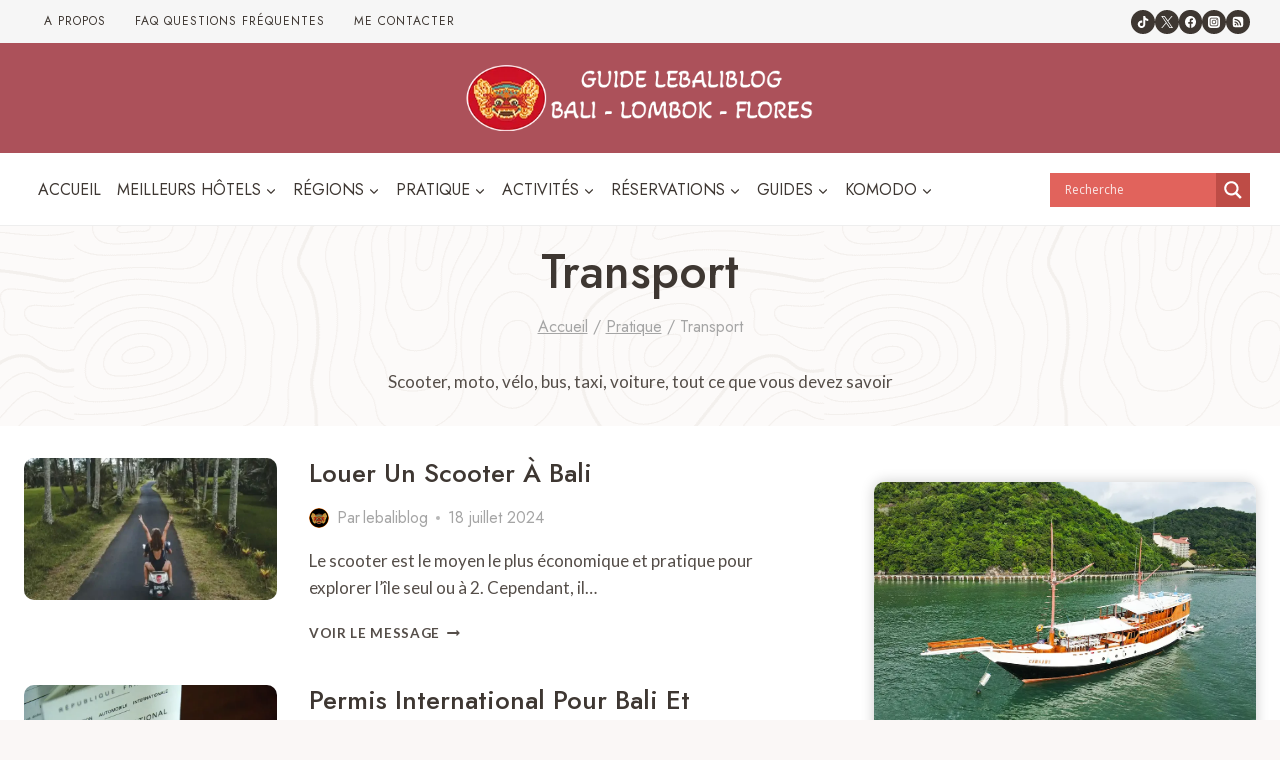

--- FILE ---
content_type: text/html; charset=UTF-8
request_url: https://lebaliblog.com/category/pratique/transport/
body_size: 46941
content:
<!doctype html>
<html dir="ltr" lang="fr-FR" prefix="og: https://ogp.me/ns#" class="no-js" itemtype="https://schema.org/Blog" itemscope>
<head>
	<meta charset="UTF-8">
	<meta name="viewport" content="width=device-width, initial-scale=1, minimum-scale=1">
	<title>Transport | lebaliblog</title>
	<style>img:is([sizes="auto" i], [sizes^="auto," i]) { contain-intrinsic-size: 3000px 1500px }</style>
	
		<!-- All in One SEO 4.9.2 - aioseo.com -->
	<meta name="description" content="Scooter, moto, vélo, bus, taxi, voiture, tout ce que vous devez savoir" />
	<meta name="robots" content="max-image-preview:large" />
	<meta name="keywords" content="bali,séjour,transport,chauffeur,voiture,scooter,bus,vol domestique indonésie,compagnie aérienne indonésie,vol bali java,vol bali florès,location voiture bali,louer voiture bali" />
	<link rel="canonical" href="https://lebaliblog.com/category/pratique/transport/" />
	<link rel="next" href="https://lebaliblog.com/category/pratique/transport/page/2/" />
	<meta name="generator" content="All in One SEO (AIOSEO) 4.9.2" />
		<script type="application/ld+json" class="aioseo-schema">
			{"@context":"https:\/\/schema.org","@graph":[{"@type":"BreadcrumbList","@id":"https:\/\/lebaliblog.com\/category\/pratique\/transport\/#breadcrumblist","itemListElement":[{"@type":"ListItem","@id":"https:\/\/lebaliblog.com#listItem","position":1,"name":"Accueil","item":"https:\/\/lebaliblog.com","nextItem":{"@type":"ListItem","@id":"https:\/\/lebaliblog.com\/category\/pratique\/#listItem","name":"Pratique"}},{"@type":"ListItem","@id":"https:\/\/lebaliblog.com\/category\/pratique\/#listItem","position":2,"name":"Pratique","item":"https:\/\/lebaliblog.com\/category\/pratique\/","nextItem":{"@type":"ListItem","@id":"https:\/\/lebaliblog.com\/category\/pratique\/transport\/#listItem","name":"Transport"},"previousItem":{"@type":"ListItem","@id":"https:\/\/lebaliblog.com#listItem","name":"Accueil"}},{"@type":"ListItem","@id":"https:\/\/lebaliblog.com\/category\/pratique\/transport\/#listItem","position":3,"name":"Transport","previousItem":{"@type":"ListItem","@id":"https:\/\/lebaliblog.com\/category\/pratique\/#listItem","name":"Pratique"}}]},{"@type":"CollectionPage","@id":"https:\/\/lebaliblog.com\/category\/pratique\/transport\/#collectionpage","url":"https:\/\/lebaliblog.com\/category\/pratique\/transport\/","name":"Transport | lebaliblog","description":"Scooter, moto, v\u00e9lo, bus, taxi, voiture, tout ce que vous devez savoir","inLanguage":"fr-FR","isPartOf":{"@id":"https:\/\/lebaliblog.com\/#website"},"breadcrumb":{"@id":"https:\/\/lebaliblog.com\/category\/pratique\/transport\/#breadcrumblist"}},{"@type":"Organization","@id":"https:\/\/lebaliblog.com\/#organization","name":"lebaliblog","description":"Votre guide voyage \u00e0 Bali, Flores, Lombok","url":"https:\/\/lebaliblog.com\/","logo":{"@type":"ImageObject","url":"https:\/\/lebaliblog.com\/wp-content\/uploads\/2022\/04\/Logo-lebaliblog-Transparent-HD-avec-Cercle-contour-blanc.png","@id":"https:\/\/lebaliblog.com\/category\/pratique\/transport\/#organizationLogo","width":2362,"height":2362},"image":{"@id":"https:\/\/lebaliblog.com\/category\/pratique\/transport\/#organizationLogo"},"sameAs":["https:\/\/www.facebook.com\/lebaliblogfr\/","https:\/\/x.com\/lebaliblog","https:\/\/www.instagram.com\/lebaliblog\/"]},{"@type":"WebSite","@id":"https:\/\/lebaliblog.com\/#website","url":"https:\/\/lebaliblog.com\/","name":"lebaliblog","alternateName":"lebaliblog","description":"Votre guide voyage \u00e0 Bali, Flores, Lombok","inLanguage":"fr-FR","publisher":{"@id":"https:\/\/lebaliblog.com\/#organization"}}]}
		</script>
		<!-- All in One SEO -->

<link rel='dns-prefetch' href='//secure.gravatar.com' />
<link rel='dns-prefetch' href='//www.googletagmanager.com' />
<link rel='dns-prefetch' href='//stats.wp.com' />
<link rel="alternate" type="application/rss+xml" title="lebaliblog &raquo; Flux" href="https://lebaliblog.com/feed/" />
<link rel="alternate" type="application/rss+xml" title="lebaliblog &raquo; Flux des commentaires" href="https://lebaliblog.com/comments/feed/" />
<script id="wpp-js" src="https://lebaliblog.com/wp-content/plugins/wordpress-popular-posts/assets/js/wpp.min.js?ver=7.3.6" data-sampling="0" data-sampling-rate="100" data-api-url="https://lebaliblog.com/wp-json/wordpress-popular-posts" data-post-id="0" data-token="44bb35d60c" data-lang="0" data-debug="0"></script>
			<script>document.documentElement.classList.remove( 'no-js' );</script>
			<link rel="alternate" type="application/rss+xml" title="lebaliblog &raquo; Flux de la catégorie Transport" href="https://lebaliblog.com/category/pratique/transport/feed/" />
<script>
window._wpemojiSettings = {"baseUrl":"https:\/\/s.w.org\/images\/core\/emoji\/16.0.1\/72x72\/","ext":".png","svgUrl":"https:\/\/s.w.org\/images\/core\/emoji\/16.0.1\/svg\/","svgExt":".svg","source":{"concatemoji":"https:\/\/lebaliblog.com\/wp-includes\/js\/wp-emoji-release.min.js?ver=6.8.3"}};
/*! This file is auto-generated */
!function(s,n){var o,i,e;function c(e){try{var t={supportTests:e,timestamp:(new Date).valueOf()};sessionStorage.setItem(o,JSON.stringify(t))}catch(e){}}function p(e,t,n){e.clearRect(0,0,e.canvas.width,e.canvas.height),e.fillText(t,0,0);var t=new Uint32Array(e.getImageData(0,0,e.canvas.width,e.canvas.height).data),a=(e.clearRect(0,0,e.canvas.width,e.canvas.height),e.fillText(n,0,0),new Uint32Array(e.getImageData(0,0,e.canvas.width,e.canvas.height).data));return t.every(function(e,t){return e===a[t]})}function u(e,t){e.clearRect(0,0,e.canvas.width,e.canvas.height),e.fillText(t,0,0);for(var n=e.getImageData(16,16,1,1),a=0;a<n.data.length;a++)if(0!==n.data[a])return!1;return!0}function f(e,t,n,a){switch(t){case"flag":return n(e,"\ud83c\udff3\ufe0f\u200d\u26a7\ufe0f","\ud83c\udff3\ufe0f\u200b\u26a7\ufe0f")?!1:!n(e,"\ud83c\udde8\ud83c\uddf6","\ud83c\udde8\u200b\ud83c\uddf6")&&!n(e,"\ud83c\udff4\udb40\udc67\udb40\udc62\udb40\udc65\udb40\udc6e\udb40\udc67\udb40\udc7f","\ud83c\udff4\u200b\udb40\udc67\u200b\udb40\udc62\u200b\udb40\udc65\u200b\udb40\udc6e\u200b\udb40\udc67\u200b\udb40\udc7f");case"emoji":return!a(e,"\ud83e\udedf")}return!1}function g(e,t,n,a){var r="undefined"!=typeof WorkerGlobalScope&&self instanceof WorkerGlobalScope?new OffscreenCanvas(300,150):s.createElement("canvas"),o=r.getContext("2d",{willReadFrequently:!0}),i=(o.textBaseline="top",o.font="600 32px Arial",{});return e.forEach(function(e){i[e]=t(o,e,n,a)}),i}function t(e){var t=s.createElement("script");t.src=e,t.defer=!0,s.head.appendChild(t)}"undefined"!=typeof Promise&&(o="wpEmojiSettingsSupports",i=["flag","emoji"],n.supports={everything:!0,everythingExceptFlag:!0},e=new Promise(function(e){s.addEventListener("DOMContentLoaded",e,{once:!0})}),new Promise(function(t){var n=function(){try{var e=JSON.parse(sessionStorage.getItem(o));if("object"==typeof e&&"number"==typeof e.timestamp&&(new Date).valueOf()<e.timestamp+604800&&"object"==typeof e.supportTests)return e.supportTests}catch(e){}return null}();if(!n){if("undefined"!=typeof Worker&&"undefined"!=typeof OffscreenCanvas&&"undefined"!=typeof URL&&URL.createObjectURL&&"undefined"!=typeof Blob)try{var e="postMessage("+g.toString()+"("+[JSON.stringify(i),f.toString(),p.toString(),u.toString()].join(",")+"));",a=new Blob([e],{type:"text/javascript"}),r=new Worker(URL.createObjectURL(a),{name:"wpTestEmojiSupports"});return void(r.onmessage=function(e){c(n=e.data),r.terminate(),t(n)})}catch(e){}c(n=g(i,f,p,u))}t(n)}).then(function(e){for(var t in e)n.supports[t]=e[t],n.supports.everything=n.supports.everything&&n.supports[t],"flag"!==t&&(n.supports.everythingExceptFlag=n.supports.everythingExceptFlag&&n.supports[t]);n.supports.everythingExceptFlag=n.supports.everythingExceptFlag&&!n.supports.flag,n.DOMReady=!1,n.readyCallback=function(){n.DOMReady=!0}}).then(function(){return e}).then(function(){var e;n.supports.everything||(n.readyCallback(),(e=n.source||{}).concatemoji?t(e.concatemoji):e.wpemoji&&e.twemoji&&(t(e.twemoji),t(e.wpemoji)))}))}((window,document),window._wpemojiSettings);
</script>
<link rel='stylesheet' id='kadence-blocks-rowlayout-css' href='https://lebaliblog.com/wp-content/plugins/kadence-blocks/dist/style-blocks-rowlayout.css?ver=3.5.29' media='all' />
<link rel='stylesheet' id='kadence-blocks-column-css' href='https://lebaliblog.com/wp-content/plugins/kadence-blocks/dist/style-blocks-column.css?ver=3.5.29' media='all' />
<style id='kadence-blocks-advancedheading-inline-css'>
.wp-block-kadence-advancedheading mark{background:transparent;border-style:solid;border-width:0}.wp-block-kadence-advancedheading mark.kt-highlight{color:#f76a0c;}.kb-adv-heading-icon{display: inline-flex;justify-content: center;align-items: center;} .is-layout-constrained > .kb-advanced-heading-link {display: block;}.single-content .kadence-advanced-heading-wrapper h1, .single-content .kadence-advanced-heading-wrapper h2, .single-content .kadence-advanced-heading-wrapper h3, .single-content .kadence-advanced-heading-wrapper h4, .single-content .kadence-advanced-heading-wrapper h5, .single-content .kadence-advanced-heading-wrapper h6 {margin: 1.5em 0 .5em;}.single-content .kadence-advanced-heading-wrapper+* { margin-top:0;}.kb-screen-reader-text{position:absolute;width:1px;height:1px;padding:0;margin:-1px;overflow:hidden;clip:rect(0,0,0,0);}
</style>
<link rel='stylesheet' id='kadence-blocks-advancedbtn-css' href='https://lebaliblog.com/wp-content/plugins/kadence-blocks/dist/style-blocks-advancedbtn.css?ver=3.5.29' media='all' />
<link rel='stylesheet' id='kadence-blocks-pro-aos-css' href='https://lebaliblog.com/wp-content/plugins/kadence-blocks-pro/includes/assets/css/aos.min.css?ver=2.8.6' media='all' />
<style id='wp-emoji-styles-inline-css'>

	img.wp-smiley, img.emoji {
		display: inline !important;
		border: none !important;
		box-shadow: none !important;
		height: 1em !important;
		width: 1em !important;
		margin: 0 0.07em !important;
		vertical-align: -0.1em !important;
		background: none !important;
		padding: 0 !important;
	}
</style>
<link rel='stylesheet' id='wp-block-library-css' href='https://lebaliblog.com/wp-includes/css/dist/block-library/style.min.css?ver=6.8.3' media='all' />
<style id='classic-theme-styles-inline-css'>
/*! This file is auto-generated */
.wp-block-button__link{color:#fff;background-color:#32373c;border-radius:9999px;box-shadow:none;text-decoration:none;padding:calc(.667em + 2px) calc(1.333em + 2px);font-size:1.125em}.wp-block-file__button{background:#32373c;color:#fff;text-decoration:none}
</style>
<link rel='stylesheet' id='aioseo/css/src/vue/standalone/blocks/table-of-contents/global.scss-css' href='https://lebaliblog.com/wp-content/plugins/all-in-one-seo-pack/dist/Lite/assets/css/table-of-contents/global.e90f6d47.css?ver=4.9.2' media='all' />
<link rel='stylesheet' id='mediaelement-css' href='https://lebaliblog.com/wp-includes/js/mediaelement/mediaelementplayer-legacy.min.css?ver=4.2.17' media='all' />
<link rel='stylesheet' id='wp-mediaelement-css' href='https://lebaliblog.com/wp-includes/js/mediaelement/wp-mediaelement.min.css?ver=6.8.3' media='all' />
<style id='jetpack-sharing-buttons-style-inline-css'>
.jetpack-sharing-buttons__services-list{display:flex;flex-direction:row;flex-wrap:wrap;gap:0;list-style-type:none;margin:5px;padding:0}.jetpack-sharing-buttons__services-list.has-small-icon-size{font-size:12px}.jetpack-sharing-buttons__services-list.has-normal-icon-size{font-size:16px}.jetpack-sharing-buttons__services-list.has-large-icon-size{font-size:24px}.jetpack-sharing-buttons__services-list.has-huge-icon-size{font-size:36px}@media print{.jetpack-sharing-buttons__services-list{display:none!important}}.editor-styles-wrapper .wp-block-jetpack-sharing-buttons{gap:0;padding-inline-start:0}ul.jetpack-sharing-buttons__services-list.has-background{padding:1.25em 2.375em}
</style>
<style id='global-styles-inline-css'>
:root{--wp--preset--aspect-ratio--square: 1;--wp--preset--aspect-ratio--4-3: 4/3;--wp--preset--aspect-ratio--3-4: 3/4;--wp--preset--aspect-ratio--3-2: 3/2;--wp--preset--aspect-ratio--2-3: 2/3;--wp--preset--aspect-ratio--16-9: 16/9;--wp--preset--aspect-ratio--9-16: 9/16;--wp--preset--color--black: #000000;--wp--preset--color--cyan-bluish-gray: #abb8c3;--wp--preset--color--white: #ffffff;--wp--preset--color--pale-pink: #f78da7;--wp--preset--color--vivid-red: #cf2e2e;--wp--preset--color--luminous-vivid-orange: #ff6900;--wp--preset--color--luminous-vivid-amber: #fcb900;--wp--preset--color--light-green-cyan: #7bdcb5;--wp--preset--color--vivid-green-cyan: #00d084;--wp--preset--color--pale-cyan-blue: #8ed1fc;--wp--preset--color--vivid-cyan-blue: #0693e3;--wp--preset--color--vivid-purple: #9b51e0;--wp--preset--color--theme-palette-1: var(--global-palette1);--wp--preset--color--theme-palette-2: var(--global-palette2);--wp--preset--color--theme-palette-3: var(--global-palette3);--wp--preset--color--theme-palette-4: var(--global-palette4);--wp--preset--color--theme-palette-5: var(--global-palette5);--wp--preset--color--theme-palette-6: var(--global-palette6);--wp--preset--color--theme-palette-7: var(--global-palette7);--wp--preset--color--theme-palette-8: var(--global-palette8);--wp--preset--color--theme-palette-9: var(--global-palette9);--wp--preset--color--theme-palette-10: var(--global-palette10);--wp--preset--color--theme-palette-11: var(--global-palette11);--wp--preset--color--theme-palette-12: var(--global-palette12);--wp--preset--color--theme-palette-13: var(--global-palette13);--wp--preset--color--theme-palette-14: var(--global-palette14);--wp--preset--color--theme-palette-15: var(--global-palette15);--wp--preset--gradient--vivid-cyan-blue-to-vivid-purple: linear-gradient(135deg,rgba(6,147,227,1) 0%,rgb(155,81,224) 100%);--wp--preset--gradient--light-green-cyan-to-vivid-green-cyan: linear-gradient(135deg,rgb(122,220,180) 0%,rgb(0,208,130) 100%);--wp--preset--gradient--luminous-vivid-amber-to-luminous-vivid-orange: linear-gradient(135deg,rgba(252,185,0,1) 0%,rgba(255,105,0,1) 100%);--wp--preset--gradient--luminous-vivid-orange-to-vivid-red: linear-gradient(135deg,rgba(255,105,0,1) 0%,rgb(207,46,46) 100%);--wp--preset--gradient--very-light-gray-to-cyan-bluish-gray: linear-gradient(135deg,rgb(238,238,238) 0%,rgb(169,184,195) 100%);--wp--preset--gradient--cool-to-warm-spectrum: linear-gradient(135deg,rgb(74,234,220) 0%,rgb(151,120,209) 20%,rgb(207,42,186) 40%,rgb(238,44,130) 60%,rgb(251,105,98) 80%,rgb(254,248,76) 100%);--wp--preset--gradient--blush-light-purple: linear-gradient(135deg,rgb(255,206,236) 0%,rgb(152,150,240) 100%);--wp--preset--gradient--blush-bordeaux: linear-gradient(135deg,rgb(254,205,165) 0%,rgb(254,45,45) 50%,rgb(107,0,62) 100%);--wp--preset--gradient--luminous-dusk: linear-gradient(135deg,rgb(255,203,112) 0%,rgb(199,81,192) 50%,rgb(65,88,208) 100%);--wp--preset--gradient--pale-ocean: linear-gradient(135deg,rgb(255,245,203) 0%,rgb(182,227,212) 50%,rgb(51,167,181) 100%);--wp--preset--gradient--electric-grass: linear-gradient(135deg,rgb(202,248,128) 0%,rgb(113,206,126) 100%);--wp--preset--gradient--midnight: linear-gradient(135deg,rgb(2,3,129) 0%,rgb(40,116,252) 100%);--wp--preset--font-size--small: var(--global-font-size-small);--wp--preset--font-size--medium: var(--global-font-size-medium);--wp--preset--font-size--large: var(--global-font-size-large);--wp--preset--font-size--x-large: 42px;--wp--preset--font-size--larger: var(--global-font-size-larger);--wp--preset--font-size--xxlarge: var(--global-font-size-xxlarge);--wp--preset--spacing--20: 0.44rem;--wp--preset--spacing--30: 0.67rem;--wp--preset--spacing--40: 1rem;--wp--preset--spacing--50: 1.5rem;--wp--preset--spacing--60: 2.25rem;--wp--preset--spacing--70: 3.38rem;--wp--preset--spacing--80: 5.06rem;--wp--preset--shadow--natural: 6px 6px 9px rgba(0, 0, 0, 0.2);--wp--preset--shadow--deep: 12px 12px 50px rgba(0, 0, 0, 0.4);--wp--preset--shadow--sharp: 6px 6px 0px rgba(0, 0, 0, 0.2);--wp--preset--shadow--outlined: 6px 6px 0px -3px rgba(255, 255, 255, 1), 6px 6px rgba(0, 0, 0, 1);--wp--preset--shadow--crisp: 6px 6px 0px rgba(0, 0, 0, 1);}:where(.is-layout-flex){gap: 0.5em;}:where(.is-layout-grid){gap: 0.5em;}body .is-layout-flex{display: flex;}.is-layout-flex{flex-wrap: wrap;align-items: center;}.is-layout-flex > :is(*, div){margin: 0;}body .is-layout-grid{display: grid;}.is-layout-grid > :is(*, div){margin: 0;}:where(.wp-block-columns.is-layout-flex){gap: 2em;}:where(.wp-block-columns.is-layout-grid){gap: 2em;}:where(.wp-block-post-template.is-layout-flex){gap: 1.25em;}:where(.wp-block-post-template.is-layout-grid){gap: 1.25em;}.has-black-color{color: var(--wp--preset--color--black) !important;}.has-cyan-bluish-gray-color{color: var(--wp--preset--color--cyan-bluish-gray) !important;}.has-white-color{color: var(--wp--preset--color--white) !important;}.has-pale-pink-color{color: var(--wp--preset--color--pale-pink) !important;}.has-vivid-red-color{color: var(--wp--preset--color--vivid-red) !important;}.has-luminous-vivid-orange-color{color: var(--wp--preset--color--luminous-vivid-orange) !important;}.has-luminous-vivid-amber-color{color: var(--wp--preset--color--luminous-vivid-amber) !important;}.has-light-green-cyan-color{color: var(--wp--preset--color--light-green-cyan) !important;}.has-vivid-green-cyan-color{color: var(--wp--preset--color--vivid-green-cyan) !important;}.has-pale-cyan-blue-color{color: var(--wp--preset--color--pale-cyan-blue) !important;}.has-vivid-cyan-blue-color{color: var(--wp--preset--color--vivid-cyan-blue) !important;}.has-vivid-purple-color{color: var(--wp--preset--color--vivid-purple) !important;}.has-black-background-color{background-color: var(--wp--preset--color--black) !important;}.has-cyan-bluish-gray-background-color{background-color: var(--wp--preset--color--cyan-bluish-gray) !important;}.has-white-background-color{background-color: var(--wp--preset--color--white) !important;}.has-pale-pink-background-color{background-color: var(--wp--preset--color--pale-pink) !important;}.has-vivid-red-background-color{background-color: var(--wp--preset--color--vivid-red) !important;}.has-luminous-vivid-orange-background-color{background-color: var(--wp--preset--color--luminous-vivid-orange) !important;}.has-luminous-vivid-amber-background-color{background-color: var(--wp--preset--color--luminous-vivid-amber) !important;}.has-light-green-cyan-background-color{background-color: var(--wp--preset--color--light-green-cyan) !important;}.has-vivid-green-cyan-background-color{background-color: var(--wp--preset--color--vivid-green-cyan) !important;}.has-pale-cyan-blue-background-color{background-color: var(--wp--preset--color--pale-cyan-blue) !important;}.has-vivid-cyan-blue-background-color{background-color: var(--wp--preset--color--vivid-cyan-blue) !important;}.has-vivid-purple-background-color{background-color: var(--wp--preset--color--vivid-purple) !important;}.has-black-border-color{border-color: var(--wp--preset--color--black) !important;}.has-cyan-bluish-gray-border-color{border-color: var(--wp--preset--color--cyan-bluish-gray) !important;}.has-white-border-color{border-color: var(--wp--preset--color--white) !important;}.has-pale-pink-border-color{border-color: var(--wp--preset--color--pale-pink) !important;}.has-vivid-red-border-color{border-color: var(--wp--preset--color--vivid-red) !important;}.has-luminous-vivid-orange-border-color{border-color: var(--wp--preset--color--luminous-vivid-orange) !important;}.has-luminous-vivid-amber-border-color{border-color: var(--wp--preset--color--luminous-vivid-amber) !important;}.has-light-green-cyan-border-color{border-color: var(--wp--preset--color--light-green-cyan) !important;}.has-vivid-green-cyan-border-color{border-color: var(--wp--preset--color--vivid-green-cyan) !important;}.has-pale-cyan-blue-border-color{border-color: var(--wp--preset--color--pale-cyan-blue) !important;}.has-vivid-cyan-blue-border-color{border-color: var(--wp--preset--color--vivid-cyan-blue) !important;}.has-vivid-purple-border-color{border-color: var(--wp--preset--color--vivid-purple) !important;}.has-vivid-cyan-blue-to-vivid-purple-gradient-background{background: var(--wp--preset--gradient--vivid-cyan-blue-to-vivid-purple) !important;}.has-light-green-cyan-to-vivid-green-cyan-gradient-background{background: var(--wp--preset--gradient--light-green-cyan-to-vivid-green-cyan) !important;}.has-luminous-vivid-amber-to-luminous-vivid-orange-gradient-background{background: var(--wp--preset--gradient--luminous-vivid-amber-to-luminous-vivid-orange) !important;}.has-luminous-vivid-orange-to-vivid-red-gradient-background{background: var(--wp--preset--gradient--luminous-vivid-orange-to-vivid-red) !important;}.has-very-light-gray-to-cyan-bluish-gray-gradient-background{background: var(--wp--preset--gradient--very-light-gray-to-cyan-bluish-gray) !important;}.has-cool-to-warm-spectrum-gradient-background{background: var(--wp--preset--gradient--cool-to-warm-spectrum) !important;}.has-blush-light-purple-gradient-background{background: var(--wp--preset--gradient--blush-light-purple) !important;}.has-blush-bordeaux-gradient-background{background: var(--wp--preset--gradient--blush-bordeaux) !important;}.has-luminous-dusk-gradient-background{background: var(--wp--preset--gradient--luminous-dusk) !important;}.has-pale-ocean-gradient-background{background: var(--wp--preset--gradient--pale-ocean) !important;}.has-electric-grass-gradient-background{background: var(--wp--preset--gradient--electric-grass) !important;}.has-midnight-gradient-background{background: var(--wp--preset--gradient--midnight) !important;}.has-small-font-size{font-size: var(--wp--preset--font-size--small) !important;}.has-medium-font-size{font-size: var(--wp--preset--font-size--medium) !important;}.has-large-font-size{font-size: var(--wp--preset--font-size--large) !important;}.has-x-large-font-size{font-size: var(--wp--preset--font-size--x-large) !important;}
:where(.wp-block-post-template.is-layout-flex){gap: 1.25em;}:where(.wp-block-post-template.is-layout-grid){gap: 1.25em;}
:where(.wp-block-columns.is-layout-flex){gap: 2em;}:where(.wp-block-columns.is-layout-grid){gap: 2em;}
:root :where(.wp-block-pullquote){font-size: 1.5em;line-height: 1.6;}
</style>
<link rel='stylesheet' id='ez-toc-css' href='https://lebaliblog.com/wp-content/plugins/easy-table-of-contents/assets/css/screen.min.css?ver=2.0.79.2' media='all' />
<style id='ez-toc-inline-css'>
div#ez-toc-container .ez-toc-title {font-size: 120%;}div#ez-toc-container .ez-toc-title {font-weight: 700;}div#ez-toc-container ul li , div#ez-toc-container ul li a {font-size: 95%;}div#ez-toc-container ul li , div#ez-toc-container ul li a {font-weight: 500;}div#ez-toc-container nav ul ul li {font-size: 90%;}.ez-toc-box-title {font-weight: bold; margin-bottom: 10px; text-align: center; text-transform: uppercase; letter-spacing: 1px; color: #666; padding-bottom: 5px;position:absolute;top:-4%;left:5%;background-color: inherit;transition: top 0.3s ease;}.ez-toc-box-title.toc-closed {top:-25%;}
.ez-toc-container-direction {direction: ltr;}.ez-toc-counter ul{counter-reset: item ;}.ez-toc-counter nav ul li a::before {content: counters(item, '.', decimal) '. ';display: inline-block;counter-increment: item;flex-grow: 0;flex-shrink: 0;margin-right: .2em; float: left; }.ez-toc-widget-direction {direction: ltr;}.ez-toc-widget-container ul{counter-reset: item ;}.ez-toc-widget-container nav ul li a::before {content: counters(item, '.', decimal) '. ';display: inline-block;counter-increment: item;flex-grow: 0;flex-shrink: 0;margin-right: .2em; float: left; }
</style>
<link rel='stylesheet' id='wordpress-popular-posts-css-css' href='https://lebaliblog.com/wp-content/plugins/wordpress-popular-posts/assets/css/wpp.css?ver=7.3.6' media='all' />
<link rel='stylesheet' id='child-theme-css' href='https://lebaliblog.com/wp-content/themes/kadence-child/style.css?ver=100' media='all' />
<link rel='stylesheet' id='kadence-global-css' href='https://lebaliblog.com/wp-content/themes/kadence/assets/css/global.min.css?ver=1.4.2' media='all' />
<style id='kadence-global-inline-css'>
/* Kadence Base CSS */
:root{--global-palette1:#ac515a;--global-palette2:#a31021;--global-palette3:#3e3732;--global-palette4:#554e49;--global-palette5:#636363;--global-palette6:#a5a5a5;--global-palette7:#f6f6f6;--global-palette8:#faf7f6;--global-palette9:#FFFFFF;--global-palette10:oklch(from var(--global-palette1) calc(l + 0.10 * (1 - l)) calc(c * 1.00) calc(h + 180) / 100%);--global-palette11:#13612e;--global-palette12:#1159af;--global-palette13:#b82105;--global-palette14:#f7630c;--global-palette15:#f5a524;--global-palette9rgb:255, 255, 255;--global-palette-highlight:var(--global-palette1);--global-palette-highlight-alt:var(--global-palette2);--global-palette-highlight-alt2:var(--global-palette9);--global-palette-btn-bg:var(--global-palette1);--global-palette-btn-bg-hover:var(--global-palette2);--global-palette-btn:var(--global-palette9);--global-palette-btn-hover:var(--global-palette9);--global-palette-btn-sec-bg:var(--global-palette7);--global-palette-btn-sec-bg-hover:var(--global-palette2);--global-palette-btn-sec:var(--global-palette3);--global-palette-btn-sec-hover:var(--global-palette9);--global-body-font-family:Lato, sans-serif;--global-heading-font-family:Jost, sans-serif;--global-primary-nav-font-family:Jost, sans-serif;--global-fallback-font:sans-serif;--global-display-fallback-font:sans-serif;--global-content-width:1290px;--global-content-wide-width:calc(1290px + 230px);--global-content-narrow-width:842px;--global-content-edge-padding:1.5rem;--global-content-boxed-padding:2rem;--global-calc-content-width:calc(1290px - var(--global-content-edge-padding) - var(--global-content-edge-padding) );--wp--style--global--content-size:var(--global-calc-content-width);}.wp-site-blocks{--global-vw:calc( 100vw - ( 0.5 * var(--scrollbar-offset)));}body{background:var(--global-palette8);}body, input, select, optgroup, textarea{font-style:normal;font-weight:normal;font-size:17px;line-height:1.6;font-family:var(--global-body-font-family);color:var(--global-palette4);}.content-bg, body.content-style-unboxed .site{background:var(--global-palette9);}h1,h2,h3,h4,h5,h6{font-family:var(--global-heading-font-family);}h1{font-style:normal;font-weight:500;font-size:48px;line-height:1.3em;text-transform:capitalize;color:var(--global-palette3);}h2{font-style:normal;font-weight:500;font-size:32px;line-height:1.2;text-transform:capitalize;color:var(--global-palette3);}h3{font-style:normal;font-weight:500;font-size:24px;line-height:1.5;text-transform:capitalize;color:var(--global-palette3);}h4{font-style:normal;font-weight:500;font-size:22px;line-height:1.5;text-transform:capitalize;color:var(--global-palette4);}h5{font-style:normal;font-weight:500;font-size:20px;line-height:1.5;text-transform:capitalize;color:var(--global-palette4);}h6{font-style:normal;font-weight:normal;font-size:17px;line-height:1.5;text-transform:uppercase;color:var(--global-palette4);}.entry-hero h1{font-style:normal;}.entry-hero .kadence-breadcrumbs, .entry-hero .search-form{font-style:normal;font-weight:normal;font-size:16px;line-height:1;font-family:Jost, sans-serif;color:var(--global-palette6);}@media all and (max-width: 1024px){h1{font-size:42px;}}@media all and (max-width: 767px){h1{font-size:33px;}h2{font-size:30px;}}.entry-hero .kadence-breadcrumbs{max-width:1290px;}.site-container, .site-header-row-layout-contained, .site-footer-row-layout-contained, .entry-hero-layout-contained, .comments-area, .alignfull > .wp-block-cover__inner-container, .alignwide > .wp-block-cover__inner-container{max-width:var(--global-content-width);}.content-width-narrow .content-container.site-container, .content-width-narrow .hero-container.site-container{max-width:var(--global-content-narrow-width);}@media all and (min-width: 1520px){.wp-site-blocks .content-container  .alignwide{margin-left:-115px;margin-right:-115px;width:unset;max-width:unset;}}@media all and (min-width: 1102px){.content-width-narrow .wp-site-blocks .content-container .alignwide{margin-left:-130px;margin-right:-130px;width:unset;max-width:unset;}}.content-style-boxed .wp-site-blocks .entry-content .alignwide{margin-left:calc( -1 * var( --global-content-boxed-padding ) );margin-right:calc( -1 * var( --global-content-boxed-padding ) );}.content-area{margin-top:2rem;margin-bottom:2rem;}@media all and (max-width: 1024px){.content-area{margin-top:3rem;margin-bottom:3rem;}}@media all and (max-width: 767px){.content-area{margin-top:2rem;margin-bottom:2rem;}}@media all and (max-width: 1024px){:root{--global-content-boxed-padding:2rem;}}@media all and (max-width: 767px){:root{--global-content-boxed-padding:1.5rem;}}.entry-content-wrap{padding:2rem;}@media all and (max-width: 1024px){.entry-content-wrap{padding:2rem;}}@media all and (max-width: 767px){.entry-content-wrap{padding:1.5rem;}}.entry.single-entry{box-shadow:0px 15px 15px -10px rgba(0,0,0,0.05);border-radius:0px 0px 0px 0px;}.entry.loop-entry{border-radius:0px 0px 0px 0px;box-shadow:0px 15px 15px -10px rgba(0,0,0,0.05);}.loop-entry .entry-content-wrap{padding:2rem;}@media all and (max-width: 1024px){.loop-entry .entry-content-wrap{padding:2rem;}}@media all and (max-width: 767px){.loop-entry .entry-content-wrap{padding:1.5rem;}}.has-sidebar:not(.has-left-sidebar) .content-container{grid-template-columns:1fr 31%;}.has-sidebar.has-left-sidebar .content-container{grid-template-columns:31% 1fr;}.primary-sidebar.widget-area .widget{margin-bottom:1.5em;color:var(--global-palette4);}.primary-sidebar.widget-area .widget-title{font-weight:700;font-size:20px;line-height:1.5;color:var(--global-palette3);}button, .button, .wp-block-button__link, input[type="button"], input[type="reset"], input[type="submit"], .fl-button, .elementor-button-wrapper .elementor-button, .wc-block-components-checkout-place-order-button, .wc-block-cart__submit{font-style:normal;font-weight:normal;font-size:15px;letter-spacing:1.2px;font-family:Jost, sans-serif;text-transform:uppercase;border-radius:4px;padding:15px 24px 15px 24px;box-shadow:0px 0px 0px -7px rgba(0,0,0,0);}.wp-block-button.is-style-outline .wp-block-button__link{padding:15px 24px 15px 24px;}button:hover, button:focus, button:active, .button:hover, .button:focus, .button:active, .wp-block-button__link:hover, .wp-block-button__link:focus, .wp-block-button__link:active, input[type="button"]:hover, input[type="button"]:focus, input[type="button"]:active, input[type="reset"]:hover, input[type="reset"]:focus, input[type="reset"]:active, input[type="submit"]:hover, input[type="submit"]:focus, input[type="submit"]:active, .elementor-button-wrapper .elementor-button:hover, .elementor-button-wrapper .elementor-button:focus, .elementor-button-wrapper .elementor-button:active, .wc-block-cart__submit:hover{box-shadow:0px 15px 25px -7px rgba(0,0,0,0.1);}.kb-button.kb-btn-global-outline.kb-btn-global-inherit{padding-top:calc(15px - 2px);padding-right:calc(24px - 2px);padding-bottom:calc(15px - 2px);padding-left:calc(24px - 2px);}button.button-style-secondary, .button.button-style-secondary, .wp-block-button__link.button-style-secondary, input[type="button"].button-style-secondary, input[type="reset"].button-style-secondary, input[type="submit"].button-style-secondary, .fl-button.button-style-secondary, .elementor-button-wrapper .elementor-button.button-style-secondary, .wc-block-components-checkout-place-order-button.button-style-secondary, .wc-block-cart__submit.button-style-secondary{font-style:normal;font-weight:normal;font-size:15px;letter-spacing:1.2px;font-family:Jost, sans-serif;text-transform:uppercase;}@media all and (min-width: 1025px){.transparent-header .entry-hero .entry-hero-container-inner{padding-top:calc(0px + 0px);}}@media all and (max-width: 1024px){.mobile-transparent-header .entry-hero .entry-hero-container-inner{padding-top:80px;}}@media all and (max-width: 767px){.mobile-transparent-header .entry-hero .entry-hero-container-inner{padding-top:80px;}}#kt-scroll-up-reader, #kt-scroll-up{border-radius:100px 100px 100px 100px;color:var(--global-palette9);background:var(--global-palette1);bottom:30px;font-size:1.4em;padding:0.4em 0.4em 0.4em 0.4em;}#kt-scroll-up-reader.scroll-up-side-right, #kt-scroll-up.scroll-up-side-right{right:30px;}#kt-scroll-up-reader.scroll-up-side-left, #kt-scroll-up.scroll-up-side-left{left:30px;}@media all and (hover: hover){#kt-scroll-up-reader:hover, #kt-scroll-up:hover{color:var(--global-palette9);background:var(--global-palette2);}}.post-archive-hero-section .entry-hero-container-inner{background-color:var(--global-palette9);background-image:url('https://startertemplatecloud.com/g43/wp-content/uploads/sites/72/2022/02/background-1.png');background-repeat:repeat;background-position:14% 4%;background-size:auto;background-attachment:scroll;border-bottom:0px none transparent;}.post-archive-hero-section .hero-section-overlay{background:rgba(250,247,246,0.65);}.loop-entry.type-post h2.entry-title{font-style:normal;font-size:26px;color:var(--global-palette3);}@media all and (max-width: 1024px){.loop-entry.type-post h2.entry-title{font-size:22px;}}.loop-entry.type-post .entry-taxonomies{font-style:normal;font-weight:normal;font-family:Jost, sans-serif;}.loop-entry.type-post .entry-meta{font-style:normal;font-weight:normal;font-size:16px;font-family:Jost, sans-serif;}.loop-entry.type-post .entry-meta{color:var(--global-palette6);}
/* Kadence Header CSS */
@media all and (max-width: 1024px){.mobile-transparent-header #masthead{position:absolute;left:0px;right:0px;z-index:100;}.kadence-scrollbar-fixer.mobile-transparent-header #masthead{right:var(--scrollbar-offset,0);}.mobile-transparent-header #masthead, .mobile-transparent-header .site-top-header-wrap .site-header-row-container-inner, .mobile-transparent-header .site-main-header-wrap .site-header-row-container-inner, .mobile-transparent-header .site-bottom-header-wrap .site-header-row-container-inner{background:transparent;}.site-header-row-tablet-layout-fullwidth, .site-header-row-tablet-layout-standard{padding:0px;}}@media all and (min-width: 1025px){.transparent-header #masthead{position:absolute;left:0px;right:0px;z-index:100;}.transparent-header.kadence-scrollbar-fixer #masthead{right:var(--scrollbar-offset,0);}.transparent-header #masthead, .transparent-header .site-top-header-wrap .site-header-row-container-inner, .transparent-header .site-main-header-wrap .site-header-row-container-inner, .transparent-header .site-bottom-header-wrap .site-header-row-container-inner{background:transparent;}}.site-branding a.brand img{max-width:350px;}.site-branding a.brand img.svg-logo-image{width:350px;}@media all and (max-width: 1024px){.site-branding a.brand img{max-width:400px;}.site-branding a.brand img.svg-logo-image{width:400px;}}@media all and (max-width: 767px){.site-branding a.brand img{max-width:260px;}.site-branding a.brand img.svg-logo-image{width:260px;}}.site-branding{padding:0px 0px 0px 0px;}#masthead, #masthead .kadence-sticky-header.item-is-fixed:not(.item-at-start):not(.site-header-row-container):not(.site-main-header-wrap), #masthead .kadence-sticky-header.item-is-fixed:not(.item-at-start) > .site-header-row-container-inner{background:#ffffff;}.site-main-header-wrap .site-header-row-container-inner{background:var(--global-palette1);border-bottom:0px none transparent;}@media all and (max-width: 1024px){.site-main-header-inner-wrap{min-height:80px;}}@media all and (max-width: 767px){.site-main-header-wrap .site-header-row-container-inner{border-bottom:1px solid var(--global-palette9);}}.site-main-header-wrap .site-header-row-container-inner>.site-container{padding:20px 20px 20px 20px;}@media all and (max-width: 1024px){.site-main-header-wrap .site-header-row-container-inner>.site-container{padding:10px 20px 10px 20px;}}.site-top-header-wrap .site-header-row-container-inner{background:var(--global-palette7);border-bottom:0px none transparent;}.site-top-header-inner-wrap{min-height:0px;}.site-top-header-wrap .site-header-row-container-inner>.site-container{padding:5px 30px 5px 30px;}.site-bottom-header-wrap .site-header-row-container-inner{background:var(--global-palette9);border-top:1px solid rgba(255,255,255,0.32);border-bottom:1px solid #eeeeee;}.site-bottom-header-inner-wrap{min-height:0px;}.site-bottom-header-wrap .site-header-row-container-inner>.site-container{padding:15px 30px 15px 30px;}#masthead .kadence-sticky-header.item-is-fixed:not(.item-at-start):not(.site-header-row-container):not(.item-hidden-above):not(.site-main-header-wrap), #masthead .kadence-sticky-header.item-is-fixed:not(.item-at-start):not(.item-hidden-above) > .site-header-row-container-inner{background:var(--global-palette9);}.site-main-header-wrap.site-header-row-container.site-header-focus-item.site-header-row-layout-standard.kadence-sticky-header.item-is-fixed.item-is-stuck, .site-header-upper-inner-wrap.kadence-sticky-header.item-is-fixed.item-is-stuck, .site-header-inner-wrap.kadence-sticky-header.item-is-fixed.item-is-stuck, .site-top-header-wrap.site-header-row-container.site-header-focus-item.site-header-row-layout-standard.kadence-sticky-header.item-is-fixed.item-is-stuck, .site-bottom-header-wrap.site-header-row-container.site-header-focus-item.site-header-row-layout-standard.kadence-sticky-header.item-is-fixed.item-is-stuck{box-shadow:0px 0px 0px 0px rgba(0,0,0,0);}#masthead .kadence-sticky-header.item-is-fixed:not(.item-at-start) .header-menu-container > ul > li > a{color:var(--global-palette3);}#masthead .kadence-sticky-header.item-is-fixed:not(.item-at-start) .mobile-toggle-open-container .menu-toggle-open, #masthead .kadence-sticky-header.item-is-fixed:not(.item-at-start) .search-toggle-open-container .search-toggle-open{color:var(--global-palette3);}#masthead .kadence-sticky-header.item-is-fixed:not(.item-at-start) .header-menu-container > ul > li > a:hover{color:var(--global-palette2);}#masthead .kadence-sticky-header.item-is-fixed:not(.item-at-start) .mobile-toggle-open-container .menu-toggle-open:hover, #masthead .kadence-sticky-header.item-is-fixed:not(.item-at-start) .mobile-toggle-open-container .menu-toggle-open:focus, #masthead .kadence-sticky-header.item-is-fixed:not(.item-at-start) .search-toggle-open-container .search-toggle-open:hover, #masthead .kadence-sticky-header.item-is-fixed:not(.item-at-start) .search-toggle-open-container .search-toggle-open:focus{color:var(--global-palette2);}#masthead .kadence-sticky-header.item-is-fixed:not(.item-at-start) .header-menu-container > ul > li.current-menu-item > a, #masthead .kadence-sticky-header.item-is-fixed:not(.item-at-start) .header-menu-container > ul > li.current_page_item > a, #masthead .kadence-sticky-header.item-is-fixed:not(.item-at-start) .header-menu-container > ul > li.current_page_parent > a, #masthead .kadence-sticky-header.item-is-fixed:not(.item-at-start) .header-menu-container > ul > li.current_page_ancestor > a{color:var(--global-palette2);}.header-navigation[class*="header-navigation-style-underline"] .header-menu-container.primary-menu-container>ul>li>a:after{width:calc( 100% - 1em);}.main-navigation .primary-menu-container > ul > li.menu-item > a{padding-left:calc(1em / 2);padding-right:calc(1em / 2);padding-top:0.5em;padding-bottom:0.5em;color:var(--global-palette3);}.main-navigation .primary-menu-container > ul > li.menu-item .dropdown-nav-special-toggle{right:calc(1em / 2);}.main-navigation .primary-menu-container > ul li.menu-item > a{font-style:normal;font-weight:normal;font-size:16px;letter-spacing:0px;font-family:var(--global-primary-nav-font-family);text-transform:uppercase;}.main-navigation .primary-menu-container > ul > li.menu-item > a:hover{color:var(--global-palette2);}.main-navigation .primary-menu-container > ul > li.menu-item.current-menu-item > a{color:var(--global-palette2);}.header-navigation[class*="header-navigation-style-underline"] .header-menu-container.secondary-menu-container>ul>li>a:after{width:calc( 100% - 2.4em);}.secondary-navigation .secondary-menu-container > ul > li.menu-item > a{padding-left:calc(2.4em / 2);padding-right:calc(2.4em / 2);padding-top:0.6em;padding-bottom:0.6em;color:var(--global-palette3);}.secondary-navigation .primary-menu-container > ul > li.menu-item .dropdown-nav-special-toggle{right:calc(2.4em / 2);}.secondary-navigation .secondary-menu-container > ul li.menu-item > a{font-style:normal;font-weight:normal;font-size:12px;letter-spacing:1px;font-family:Jost, sans-serif;text-transform:uppercase;}.secondary-navigation .secondary-menu-container > ul > li.menu-item > a:hover{color:var(--global-palette1);}.secondary-navigation .secondary-menu-container > ul > li.menu-item.current-menu-item > a{color:var(--global-palette1);}.header-navigation .header-menu-container ul ul.sub-menu, .header-navigation .header-menu-container ul ul.submenu{background:var(--global-palette9);box-shadow:7px 7px 50px 0px rgba(0,0,0,0.03);}.header-navigation .header-menu-container ul ul li.menu-item, .header-menu-container ul.menu > li.kadence-menu-mega-enabled > ul > li.menu-item > a{border-bottom:1px solid #eeeeee;border-radius:0px 0px 0px 0px;}.header-navigation .header-menu-container ul ul li.menu-item > a{width:250px;padding-top:0.9em;padding-bottom:0.9em;color:var(--global-palette3);font-style:normal;font-weight:normal;font-size:13px;line-height:1;}.header-navigation .header-menu-container ul ul li.menu-item > a:hover{color:var(--global-palette1);background:var(--global-palette9);border-radius:0px 0px 0px 0px;}.header-navigation .header-menu-container ul ul li.menu-item.current-menu-item > a{color:var(--global-palette1);background:var(--global-palette9);border-radius:0px 0px 0px 0px;}.mobile-toggle-open-container .menu-toggle-open, .mobile-toggle-open-container .menu-toggle-open:focus{color:var(--global-palette9);padding:0.4em 0.6em 0.4em 0.6em;font-size:14px;}.mobile-toggle-open-container .menu-toggle-open.menu-toggle-style-bordered{border:1px solid currentColor;}.mobile-toggle-open-container .menu-toggle-open .menu-toggle-icon{font-size:28px;}.mobile-toggle-open-container .menu-toggle-open:hover, .mobile-toggle-open-container .menu-toggle-open:focus-visible{color:var(--global-palette6);}.mobile-navigation ul li{font-style:normal;font-weight:normal;font-size:14px;letter-spacing:2px;font-family:Jost, sans-serif;text-transform:uppercase;}.mobile-navigation ul li a{padding-top:1em;padding-bottom:1em;}.mobile-navigation ul li > a, .mobile-navigation ul li.menu-item-has-children > .drawer-nav-drop-wrap{color:var(--global-palette8);}.mobile-navigation ul li > a:hover, .mobile-navigation ul li.menu-item-has-children > .drawer-nav-drop-wrap:hover{color:var(--global-palette9);}.mobile-navigation ul li.current-menu-item > a, .mobile-navigation ul li.current-menu-item.menu-item-has-children > .drawer-nav-drop-wrap{color:var(--global-palette9);}.mobile-navigation ul li.menu-item-has-children .drawer-nav-drop-wrap, .mobile-navigation ul li:not(.menu-item-has-children) a{border-bottom:1px solid rgba(255,255,255,0.1);}.mobile-navigation:not(.drawer-navigation-parent-toggle-true) ul li.menu-item-has-children .drawer-nav-drop-wrap button{border-left:1px solid rgba(255,255,255,0.1);}#mobile-drawer .drawer-inner, #mobile-drawer.popup-drawer-layout-fullwidth.popup-drawer-animation-slice .pop-portion-bg, #mobile-drawer.popup-drawer-layout-fullwidth.popup-drawer-animation-slice.pop-animated.show-drawer .drawer-inner{background:var(--global-palette1);}#mobile-drawer .drawer-header .drawer-toggle{padding:0.6em 0.15em 0.6em 0.15em;font-size:24px;}.header-html{font-style:normal;color:var(--global-palette9);margin:0px 0px 0px 0px;}.header-social-wrap .header-social-inner-wrap{font-size:0.7em;gap:0.8em;}.header-social-wrap .header-social-inner-wrap .social-button{color:var(--global-palette9);background:var(--global-palette3);border:0px solid currentColor;border-color:rgba(0,0,0,0);border-radius:50px;}.header-social-wrap .header-social-inner-wrap .social-button:hover{color:var(--global-palette9);background:var(--global-palette2);}.header-social-wrap .social-button .social-label{font-style:normal;font-size:16px;text-transform:capitalize;}.search-toggle-open-container .search-toggle-open{color:var(--global-palette9);padding:0px 0px 0px 0px;margin:0px 0px 0px 0px;font-style:normal;font-weight:normal;font-size:15px;font-family:Jost, sans-serif;text-transform:uppercase;}.search-toggle-open-container .search-toggle-open.search-toggle-style-bordered{border:1px solid currentColor;}.search-toggle-open-container .search-toggle-open .search-toggle-icon{font-size:1.3em;}.search-toggle-open-container .search-toggle-open:hover, .search-toggle-open-container .search-toggle-open:focus{color:var(--global-palette2);}#search-drawer .drawer-inner .drawer-content form input.search-field, #search-drawer .drawer-inner .drawer-content form .kadence-search-icon-wrap, #search-drawer .drawer-header{color:var(--global-palette3);}#search-drawer .drawer-inner .drawer-content form input.search-field:focus, #search-drawer .drawer-inner .drawer-content form input.search-submit:hover ~ .kadence-search-icon-wrap, #search-drawer .drawer-inner .drawer-content form button[type="submit"]:hover ~ .kadence-search-icon-wrap{color:var(--global-palette3);}#search-drawer .drawer-inner{background:var(--global-palette7);}
/* Kadence Footer CSS */
#colophon{background:var(--global-palette3);}.site-middle-footer-wrap .site-footer-row-container-inner{background:var(--global-palette4);font-style:normal;font-size:15px;color:var(--global-palette9);}.site-footer .site-middle-footer-wrap a:where(:not(.button):not(.wp-block-button__link):not(.wp-element-button)){color:var(--global-palette9);}.site-middle-footer-inner-wrap{padding-top:60px;padding-bottom:60px;grid-column-gap:75px;grid-row-gap:75px;}.site-middle-footer-inner-wrap .widget{margin-bottom:15px;}.site-middle-footer-inner-wrap .widget-area .widget-title{font-style:normal;color:var(--global-palette9);}.site-middle-footer-inner-wrap .site-footer-section:not(:last-child):after{right:calc(-75px / 2);}.site-bottom-footer-wrap .site-footer-row-container-inner{background:var(--global-palette3);font-style:normal;font-size:14px;color:var(--global-palette9);border-top:1px solid var(--global-palette4);}.site-footer .site-bottom-footer-wrap a:where(:not(.button):not(.wp-block-button__link):not(.wp-element-button)){color:var(--global-palette7);}.site-bottom-footer-inner-wrap{padding-top:0px;padding-bottom:0px;grid-column-gap:30px;}.site-bottom-footer-inner-wrap .widget{margin-bottom:30px;}.site-bottom-footer-inner-wrap .widget-area .widget-title{font-style:normal;color:var(--global-palette9);}.site-bottom-footer-inner-wrap .site-footer-section:not(:last-child):after{right:calc(-30px / 2);}.footer-social-wrap .footer-social-inner-wrap{font-size:1em;gap:0.6em;}.site-footer .site-footer-wrap .site-footer-section .footer-social-wrap .footer-social-inner-wrap .social-button{color:var(--global-palette9);background:var(--global-palette1);border:2px none transparent;border-radius:3px;}.site-footer .site-footer-wrap .site-footer-section .footer-social-wrap .footer-social-inner-wrap .social-button:hover{background:var(--global-palette2);}
</style>
<link rel='stylesheet' id='kadence-header-css' href='https://lebaliblog.com/wp-content/themes/kadence/assets/css/header.min.css?ver=1.4.2' media='all' />
<link rel='stylesheet' id='kadence-content-css' href='https://lebaliblog.com/wp-content/themes/kadence/assets/css/content.min.css?ver=1.4.2' media='all' />
<link rel='stylesheet' id='kadence-sidebar-css' href='https://lebaliblog.com/wp-content/themes/kadence/assets/css/sidebar.min.css?ver=1.4.2' media='all' />
<link rel='stylesheet' id='kadence-footer-css' href='https://lebaliblog.com/wp-content/themes/kadence/assets/css/footer.min.css?ver=1.4.2' media='all' />
<link rel='stylesheet' id='wpdreams-asl-basic-css' href='https://lebaliblog.com/wp-content/plugins/ajax-search-lite/css/style.basic.css?ver=4.13.4' media='all' />
<style id='wpdreams-asl-basic-inline-css'>

					div[id*='ajaxsearchlitesettings'].searchsettings .asl_option_inner label {
						font-size: 0px !important;
						color: rgba(0, 0, 0, 0);
					}
					div[id*='ajaxsearchlitesettings'].searchsettings .asl_option_inner label:after {
						font-size: 11px !important;
						position: absolute;
						top: 0;
						left: 0;
						z-index: 1;
					}
					.asl_w_container {
						width: 100%;
						margin: 0px 0px 0px 0px;
						min-width: 200px;
					}
					div[id*='ajaxsearchlite'].asl_m {
						width: 100%;
					}
					div[id*='ajaxsearchliteres'].wpdreams_asl_results div.resdrg span.highlighted {
						font-weight: bold;
						color: rgba(217, 49, 43, 1);
						background-color: rgba(238, 238, 238, 1);
					}
					div[id*='ajaxsearchliteres'].wpdreams_asl_results .results img.asl_image {
						width: 70px;
						height: 70px;
						object-fit: cover;
					}
					div[id*='ajaxsearchlite'].asl_r .results {
						max-height: none;
					}
					div[id*='ajaxsearchlite'].asl_r {
						position: absolute;
					}
				
						div.asl_r.asl_w.vertical .results .item::after {
							display: block;
							position: absolute;
							bottom: 0;
							content: '';
							height: 1px;
							width: 100%;
							background: #D8D8D8;
						}
						div.asl_r.asl_w.vertical .results .item.asl_last_item::after {
							display: none;
						}
					
</style>
<link rel='stylesheet' id='wpdreams-asl-instance-css' href='https://lebaliblog.com/wp-content/plugins/ajax-search-lite/css/style-simple-red.css?ver=4.13.4' media='all' />
<style id='kadence-blocks-global-variables-inline-css'>
:root {--global-kb-font-size-sm:clamp(0.8rem, 0.73rem + 0.217vw, 0.9rem);--global-kb-font-size-md:clamp(1.1rem, 0.995rem + 0.326vw, 1.25rem);--global-kb-font-size-lg:clamp(1.75rem, 1.576rem + 0.543vw, 2rem);--global-kb-font-size-xl:clamp(2.25rem, 1.728rem + 1.63vw, 3rem);--global-kb-font-size-xxl:clamp(2.5rem, 1.456rem + 3.26vw, 4rem);--global-kb-font-size-xxxl:clamp(2.75rem, 0.489rem + 7.065vw, 6rem);}
</style>
<style id='kadence_blocks_css-inline-css'>
.kb-row-layout-id43009_ba8029-42 > .kt-row-column-wrap{max-width:600px;margin-left:auto;margin-right:auto;padding-top:80px;padding-bottom:81px;grid-template-columns:minmax(0, 1fr);}.kb-row-layout-id43009_ba8029-42{background-image:url('https://lebaliblog.com/wp-content/uploads/2025/01/300388914_496624622466019_8647490253832166752_n.webp');background-size:cover;background-position:45% 24%;background-attachment:scroll;background-repeat:no-repeat;}@media all and (max-width: 767px){.kb-row-layout-id43009_ba8029-42 > .kt-row-column-wrap{grid-template-columns:minmax(0, 1fr);}}.kadence-column43009_85b7cc-87 > .kt-inside-inner-col{padding-top:0px;padding-right:0px;padding-bottom:0px;padding-left:0px;}.kadence-column43009_85b7cc-87 > .kt-inside-inner-col{column-gap:var(--global-kb-gap-sm, 1rem);}.kadence-column43009_85b7cc-87 > .kt-inside-inner-col{flex-direction:column;}.kadence-column43009_85b7cc-87 > .kt-inside-inner-col > .aligncenter{width:100%;}@media all and (max-width: 1024px){.kadence-column43009_85b7cc-87 > .kt-inside-inner-col{flex-direction:column;justify-content:center;}}@media all and (max-width: 767px){.kadence-column43009_85b7cc-87 > .kt-inside-inner-col{flex-direction:column;justify-content:center;}}.kb-row-layout-id43009_67e0e6-fd > .kt-row-column-wrap{padding-top:40px;padding-right:40px;padding-bottom:40px;padding-left:40px;grid-template-columns:minmax(0, 1fr);}.kb-row-layout-id43009_67e0e6-fd{border-top-left-radius:10px;border-top-right-radius:10px;border-bottom-right-radius:10px;border-bottom-left-radius:10px;overflow:clip;isolation:isolate;}.kb-row-layout-id43009_67e0e6-fd > .kt-row-layout-overlay{border-top-left-radius:10px;border-top-right-radius:10px;border-bottom-right-radius:10px;border-bottom-left-radius:10px;}.kb-row-layout-id43009_67e0e6-fd > .kt-row-layout-overlay{opacity:0.85;background-color:var(--global-palette8, #F7FAFC);}@media all and (max-width: 767px){.kb-row-layout-id43009_67e0e6-fd > .kt-row-column-wrap{padding-top:var(--global-kb-spacing-xs, 1rem);padding-right:var(--global-kb-spacing-xs, 1rem);padding-bottom:var(--global-kb-spacing-xs, 1rem);padding-left:var(--global-kb-spacing-xs, 1rem);grid-template-columns:minmax(0, 1fr);}}.kadence-column43009_991da6-49 > .kt-inside-inner-col{column-gap:var(--global-kb-gap-sm, 1rem);}.kadence-column43009_991da6-49 > .kt-inside-inner-col{flex-direction:column;}.kadence-column43009_991da6-49 > .kt-inside-inner-col > .aligncenter{width:100%;}@media all and (max-width: 1024px){.kadence-column43009_991da6-49 > .kt-inside-inner-col{flex-direction:column;justify-content:center;}}@media all and (max-width: 767px){.kadence-column43009_991da6-49 > .kt-inside-inner-col{flex-direction:column;justify-content:center;}}.wp-block-kadence-advancedheading.kt-adv-heading43009_a02f7c-ef, .wp-block-kadence-advancedheading.kt-adv-heading43009_a02f7c-ef[data-kb-block="kb-adv-heading43009_a02f7c-ef"]{text-align:center;}.wp-block-kadence-advancedheading.kt-adv-heading43009_a02f7c-ef mark.kt-highlight, .wp-block-kadence-advancedheading.kt-adv-heading43009_a02f7c-ef[data-kb-block="kb-adv-heading43009_a02f7c-ef"] mark.kt-highlight{-webkit-box-decoration-break:clone;box-decoration-break:clone;}.wp-block-kadence-advancedheading.kt-adv-heading43009_1994a2-7b, .wp-block-kadence-advancedheading.kt-adv-heading43009_1994a2-7b[data-kb-block="kb-adv-heading43009_1994a2-7b"]{text-align:center;}.wp-block-kadence-advancedheading.kt-adv-heading43009_1994a2-7b mark.kt-highlight, .wp-block-kadence-advancedheading.kt-adv-heading43009_1994a2-7b[data-kb-block="kb-adv-heading43009_1994a2-7b"] mark.kt-highlight{-webkit-box-decoration-break:clone;box-decoration-break:clone;}ul.menu .wp-block-kadence-advancedbtn .kb-btn43009_0318ff-27.kb-button{width:initial;}
</style>
<script src="https://lebaliblog.com/wp-includes/js/jquery/jquery.min.js?ver=3.7.1" id="jquery-core-js"></script>
<script src="https://lebaliblog.com/wp-includes/js/jquery/jquery-migrate.min.js?ver=3.4.1" id="jquery-migrate-js"></script>

<!-- Extrait de code de la balise Google (gtag.js) ajouté par Site Kit -->
<!-- Extrait Google Analytics ajouté par Site Kit -->
<script src="https://www.googletagmanager.com/gtag/js?id=G-VKV3SSDS2M" id="google_gtagjs-js" async></script>
<script id="google_gtagjs-js-after">
window.dataLayer = window.dataLayer || [];function gtag(){dataLayer.push(arguments);}
gtag("set","linker",{"domains":["lebaliblog.com"]});
gtag("js", new Date());
gtag("set", "developer_id.dZTNiMT", true);
gtag("config", "G-VKV3SSDS2M");
 window._googlesitekit = window._googlesitekit || {}; window._googlesitekit.throttledEvents = []; window._googlesitekit.gtagEvent = (name, data) => { var key = JSON.stringify( { name, data } ); if ( !! window._googlesitekit.throttledEvents[ key ] ) { return; } window._googlesitekit.throttledEvents[ key ] = true; setTimeout( () => { delete window._googlesitekit.throttledEvents[ key ]; }, 5 ); gtag( "event", name, { ...data, event_source: "site-kit" } ); };
</script>
<link rel="https://api.w.org/" href="https://lebaliblog.com/wp-json/" /><link rel="alternate" title="JSON" type="application/json" href="https://lebaliblog.com/wp-json/wp/v2/categories/6" /><link rel="EditURI" type="application/rsd+xml" title="RSD" href="https://lebaliblog.com/xmlrpc.php?rsd" />
<meta name="generator" content="WordPress 6.8.3" />
<meta name="generator" content="Site Kit by Google 1.168.0" />	<style>img#wpstats{display:none}</style>
		            <style id="wpp-loading-animation-styles">@-webkit-keyframes bgslide{from{background-position-x:0}to{background-position-x:-200%}}@keyframes bgslide{from{background-position-x:0}to{background-position-x:-200%}}.wpp-widget-block-placeholder,.wpp-shortcode-placeholder{margin:0 auto;width:60px;height:3px;background:#dd3737;background:linear-gradient(90deg,#dd3737 0%,#571313 10%,#dd3737 100%);background-size:200% auto;border-radius:3px;-webkit-animation:bgslide 1s infinite linear;animation:bgslide 1s infinite linear}</style>
            				<link rel="preconnect" href="https://fonts.gstatic.com" crossorigin />
				<link rel="preload" as="style" href="//fonts.googleapis.com/css?family=Open+Sans&display=swap" />
								<link rel="stylesheet" href="//fonts.googleapis.com/css?family=Open+Sans&display=swap" media="all" />
				
<!-- Extrait Google Tag Manager ajouté par Site Kit -->
<script>
			( function( w, d, s, l, i ) {
				w[l] = w[l] || [];
				w[l].push( {'gtm.start': new Date().getTime(), event: 'gtm.js'} );
				var f = d.getElementsByTagName( s )[0],
					j = d.createElement( s ), dl = l != 'dataLayer' ? '&l=' + l : '';
				j.async = true;
				j.src = 'https://www.googletagmanager.com/gtm.js?id=' + i + dl;
				f.parentNode.insertBefore( j, f );
			} )( window, document, 'script', 'dataLayer', 'GTM-WF7PV6GT' );
			
</script>

<!-- End Google Tag Manager snippet added by Site Kit -->
<link rel='stylesheet' id='kadence-fonts-gfonts-css' href='https://fonts.googleapis.com/css?family=Lato:regular,700,500%7CJost:500,regular&#038;display=swap' media='all' />
<link rel="icon" href="https://lebaliblog.com/wp-content/uploads/2023/05/Apple-Touch-icon-logo-152x152-1-152x141.png" sizes="32x32" />
<link rel="icon" href="https://lebaliblog.com/wp-content/uploads/2023/05/Apple-Touch-icon-logo-152x152-1.png" sizes="192x192" />
<link rel="apple-touch-icon" href="https://lebaliblog.com/wp-content/uploads/2023/05/Apple-Touch-icon-logo-152x152-1.png" />
<meta name="msapplication-TileImage" content="https://lebaliblog.com/wp-content/uploads/2023/05/Apple-Touch-icon-logo-152x152-1.png" />
		<style id="wp-custom-css">
			.pagination .page-numbers{
    border-radius: 0;
    font-family: Jost;
}

@media(min-width:1024px){
   body:not(.blog) .kb-posts-style-unboxed .entry-content-wrap{
        margin-left: 30px!important;
    } 
}

/* Popular articles - jy */
.wpp-list {
	margin: 10px 0 0 0;
}

.wpp-list {
	padding-left: 0px!important;
}

.wpp-thumbnail {
	border-radius: 6px;
}

/* Post thumbnail - JY */
.wp-site-blocks .post-thumbnail img {
	border-radius: 10px;
}

/* Post grid block hero - JY */

@media (min-width: 1025px) {
.ap_post-grid-hero .kadence-post-image-inner-intrisic {
	border-radius: 10px;
}
	.ap_post-grid-hero img {
	border-radius: 10px;
	transition: transform 0.3s ease-in-out;
}
.ap_post-grid-hero header {
	border-radius: 10px;
	/* box-shadow: 8px -8px 0px; */
}
.ap_post-grid-hero img:hover {
	transform: scale(1.05);
}
}
@media (max-width: 767px) {
	.ap_post-grid-hero header {
	border-radius: 10px;
	/* box-shadow: 8px -8px 0px; */
}
}



/* Post grid block - JY */
.ap_post-grid .kadence-post-image-inner-intrisic {
	border-radius: 10px;
}

.ap_post-grid img {
	border-radius: 10px;
	transition: transform 0.3s ease-in-out;
}
.ap_post-grid header {
	border-radius: 10px;
}
.ap_post-grid img:hover {
	transform: scale(1.05);
}



/* Inner column hover effect - jy */
.ap_column-bg {
	 transition: transform 0.3s ease-in-out;
}

.ap_column-bg:hover {
	transform: scale(1.03)!important;
}

/* Single page layout - JY */
@media screen and (min-width: 1025px) {
	.has-sidebar .content-container {
		grid-gap: var(--global-xl-spacing);
	}
}
.single .single-entry img {
	border-radius: 10px;
}

/* Gallery hover effect - JY */
.ap_gallery-adv img:hover {
	transform: scale(1.05);
}
.ap_gallery-adv img {
	transition: transform 0.3s ease-in-out;
}

/* Related posts - JY */
.single .entry-related-carousel .entry.loop-entry {
	border-radius: 10px;
}
body.single .entry-related {
	border-radius: 10px;
}

/* Footer text align */
@media screen and (max-width: 1024px) {
    .footer-widget-area.content-tablet-align-center {
        text-align: left;
    }
}


/* old theme Box css */
/* Base styles for the box */
.ap-base-box.ap-news-box {
    background-color: #bde2ff; /* Light blue background */
    border: 1px solid #97d2ff; /* Border color */
    color: #5089b4; /* Text color */
    padding: 20px 24px; /* Inner padding */
    line-height: 24px; /* Text line height */
    font-size: 14px; /* Default font size */
    border-radius: 0px; /* Default border radius */
    position: relative;
}

/* Additional padding for news boxes */
.ap-news-box {
    padding-bottom: 0;
}

/* Nested base box styles */
.ap-base-box .ap-base-box {
    border-color: #eaeaea; /* Nested box border color */
}

/* Specific styles for "info" type boxes */
.ap-box-info {
    background-color: #bde2ff;
    border-color: #97d2ff;
    color: #5089b4;
}

/* jetpack gallery - jy */
.wp-block-jetpack-slideshow .wp-block-jetpack-slideshow_slide figure .wp-block-jetpack-slideshow_image {
border-radius: 10px;
}

.wp-block-jetpack-slideshow .wp-block-jetpack-slideshow_caption.gallery-caption {
	border-bottom-right-radius: 10px;
	border-bottom-left-radius: 10px;
}


@media (max-width: 767px) {
	.asl_w_container {
		min-width: 160px;
	}
	.wpdreams_asl_results {
		left: 0px!important;
		width: 100%!important;
	}
}

.wpp-views {
	display:none;
}

/* Ajax search mobile */
div.asl_w .probox .proinput{
	width: 100%;
}

/* AP max person shortcode */
.ap-max-person {
    font-size: 13px;
    font-weight: regular;
    color: var(--global-palette4);
	margin-bottom: 0px!important;
	text-align: end;
}

.kt-inside-inner-col p:empty {
    display: none;
}

/* WhatsApp Jetpack Button */
.ap_jetpack-wa-btn a {
	font-family: 'Jost'!important;
	font-size: 12px!important;
	text-transform: uppercase;
	border-radius: 4px!important;
	background-size: 20px 20px!important;
	width: 100%;
	letter-spacing: 1.2px;
	font-weight: 500!important;
	padding: 7px 10px 7px 30px!important;
}
.ap_jetpack-wa-btn {
margin-inline-end: 0px!important;
}

/* yoast breadcrumb - jy */
.ap_single_boat_breadcrumb {
    font-size: 11px;
	  color: #718096!important;
}

.ap_single_boat_breadcrumb-list {
    list-style: none;
    padding: 0!important;
    margin: 0;
    display: flex;
    gap: 8px;
}

.ap_single_boat_breadcrumb-item {
    display: inline;
}

.ap_single_boat_breadcrumb-item a {
    text-decoration: underline;
    color: #718096;
}

.ap_single_boat_breadcrumb-item a:hover {
    text-decoration: underline;
}

.ap_single_boat_breadcrumb-item::after {
    content: " » ";
    color: #666;
}

.ap_single_boat_breadcrumb-item:last-child::after {
    content: "";
}

.ap_single_boat_breadcrumb-item.current {
    color: #718096;
}

/* CSS untuk Pop-up */
#popup {
    display: none;
    position: fixed;
    top: 120px;
    right: 20px;
    background-color: #AC515A;
    padding: 20px;
    border-radius: 10px;
    box-shadow: 0 5px 15px rgba(0, 0, 0, 0.1);
    text-align: center;
    width: 80%;
    max-width: 400px;
    z-index: 9999;
    transition: all 0.3s ease;
}

/* Animasi bounce untuk pop-up */
@keyframes bounce {
    0% { transform: translateY(-10px); }
    50% { transform: translateY(10px); }
    100% { transform: translateY(-10px); }
}

#popup {
    animation: bounce 2s ease-in-out infinite;
}

/* Responsif untuk perangkat mobile */
@media (max-width: 600px) {
    #popup {
        width: 90%;
        max-width: 350px;
        padding: 15px;
    }

    h1 {
        font-size: 16px;
    }

    button {
        font-size: 14px;
        padding: 8px 16px;
    }
}

/* timeline itinerary */
  .timeline {
    max-width: 700px;
    margin: 30px auto;
    padding-left: 30px;
    border-left: 4px solid #AC515A;
    font-family: 'Segoe UI', Tahoma, Geneva, Verdana, sans-serif;
    background: #fff;
    color: #333;
  }
  .timeline-item {
    position: relative;
    padding: 20px 20px 20px 180px;
    margin-bottom: 30px;
    background: #fff;
    border-radius: 8px;
    box-shadow: 0 2px 6px rgb(172 81 90 / 0.2);
    transition: box-shadow 0.3s ease;
  }
  .timeline-item:hover {
    box-shadow: 0 4px 12px rgb(172 81 90 / 0.4);
  }
  .timeline-item::before {
    content: "";
    position: absolute;
    left: -36px;
    top: 40px;
    width: 24px;
    height: 24px;
    background-color: #AC515A;
    border: 4px solid white;
    border-radius: 50%;
    box-shadow: 0 0 8px rgb(172 81 90 / 0.5);
    z-index: 10;
  }
  .timeline-time {
    font-weight: 700;
    color: #AC515A;
    font-size: 1.1rem;
    margin-bottom: 8px;
  }
  .timeline-desc {
    font-size: 1rem;
    line-height: 1.5;
    color: #555;
  }
  /* Thumbnail desktop */
  .timeline-thumb {
    position: absolute;
    left: -170px;
    top: 10px;
    width: 150px;
    height: 100px;
    border-radius: 8px;
    object-fit: cover;
    box-shadow: 0 2px 10px rgb(172 81 90 / 0.3);
    cursor: pointer;
    transition: transform 0.3s ease;
  }
  .timeline-thumb:hover {
    transform: scale(1.05);
  }
  /* Thumbnail mobile hidden by default */
  .timeline-thumb-mobile {
    display: none;
  }
  /* Modal overlay */
  .modal {
    display: none;
    position: fixed;
    z-index: 99999;
    left: 0;
    top: 0;
    width: 100vw;
    height: 100vh;
    background: rgba(0,0,0,0.7);
    align-items: center;
    justify-content: center;
  }
  .modal.active {
    display: flex;
  }
  .modal-content {
    position: relative;
    max-width: 90vw;
    max-height: 90vh;
    border-radius: 12px;
    overflow: hidden;
    box-shadow: 0 0 20px #AC515A;
  }
  .modal-content img {
    display: block;
    max-width: 100%;
    max-height: 100%;
  }
  .modal-close {
    position: absolute;
    top: 8px;
    right: 8px;
    font-size: 28px;
    color: white;
    font-weight: bold;
    cursor: pointer;
    user-select: none;
    background: rgba(172, 81, 90, 0.8);
    border-radius: 50%;
    width: 36px;
    height: 36px;
    line-height: 36px;
    text-align: center;
    transition: background 0.3s ease;
    box-shadow: 0 0 8px rgba(172,81,90,0.6);
    border: 2px solid white;
    z-index: 1001;
    display: flex;
    align-items: center;
    justify-content: center;
    padding: 0;
  }
  .modal-close:hover {
    background: #fff;
    color: #AC515A;
  }
  /* Responsive styles */
  @media (max-width: 600px) {
    .timeline {
      padding-left: 20px;
      max-width: 100%;
      overflow-x: visible;
    }
    .timeline-item {
      padding-left: 20px;
      padding-top: 10px;
      padding-bottom: 10px;
      position: relative;
    }
    .timeline-item::before {
      left: -28px;
      top: 30px;
      width: 20px;
      height: 20px;
      border-width: 3px;
    }
    /* Hide desktop thumbnails */
    .timeline-thumb {
      display: none !important;
    }
    /* Show mobile thumbnails */
    .timeline-thumb-mobile {
      display: block !important;
      width: 100%;
      max-height: 180px;
      object-fit: cover;
      border-radius: 8px;
      box-shadow: 0 2px 10px rgb(172 81 90 / 0.3);
      margin-bottom: 10px;
      cursor: pointer;
    }
  }


/* review day trip */
  .review-carousel-container {
    max-width: 900px;
    margin: 40px auto;
    font-family: 'Segoe UI', Tahoma, Geneva, Verdana, sans-serif;
  }

  .review-carousel {
    display: flex;
    overflow-x: auto;
    scroll-behavior: smooth;
    gap: 20px;
    padding-bottom: 10px;
    scroll-snap-type: x mandatory;
    -webkit-overflow-scrolling: touch;
    cursor: grab;
  }

  /* Hide scrollbar */
  .review-carousel::-webkit-scrollbar {
    display: none;
  }
  .review-carousel {
    -ms-overflow-style: none;
    scrollbar-width: none;
  }

  .review-card {
    flex: 0 0 250px;
    background: #fff;
    border-radius: 12px;
    box-shadow: 0 4px 12px rgb(172 81 90 / 0.2);
    padding: 25px 20px;
    box-sizing: border-box;
    scroll-snap-align: start;
    user-select: none;
    display: flex;
    flex-direction: column;
    gap: 12px;
  }

  .reviewer {
    display: flex;
    flex-direction: column;
    align-items: center;
  }

  .reviewer-photo {
    width: 50px;
    height: 50px;
    border-radius: 50%;
    object-fit: cover;
    box-shadow: 0 0 10px rgb(172 81 90 / 0.3);
  }

  .reviewer-name {
    font-weight: 700;
    font-size: 1.1rem;
    color: #AC515A;
    margin-top: 8px;
    text-align: center;
  }

  .review-date {
    font-size: 0.85rem;
    color: #AC515A;
    margin-top: 4px;
    font-style: italic;
  }

  .review-rating {
    margin-top: 6px;
    color: #AC515A;
    font-size: 1.2rem;
    display: flex;
    justify-content: center;
    gap: 3px;
  }

  .review-rating span {
    display: inline-block;
    line-height: 1;
    vertical-align: middle;
  }

  .review-text {
    font-style: italic;
    font-size: 0.95rem;
    color: #555;
    border-left: 4px solid #AC515A;
    padding-left: 15px;
    line-height: 1.5;
  }

  /* Responsive */
  @media (max-width: 700px) {
    .review-card {
      flex: 0 0 80%;
    }
  }

.timeline-event .kt-inside-inner-col {
  background: #fff;
  border-radius: 12px;
  padding: 20px 25px;
  margin-bottom: 20px;
  transition: all 0.3s ease-in-out;
  box-shadow: 0 0 0 rgba(0, 0, 0, 0);
}

/* Hover effect dengan shadow berwarna #AC515A */
.timeline-event .kt-inside-inner-col:hover {
  box-shadow: 0 8px 20px rgba(172, 81, 90, 0.2);
}
		</style>
		</head>

<body class="archive category category-transport category-6 wp-custom-logo wp-embed-responsive wp-theme-kadence wp-child-theme-kadence-child hfeed footer-on-bottom hide-focus-outline link-style-standard has-sidebar content-title-style-above content-width-normal content-style-unboxed content-vertical-padding-show non-transparent-header mobile-non-transparent-header">
		<!-- Extrait Google Tag Manager (noscript) ajouté par Site Kit -->
		<noscript>
			<iframe src="https://www.googletagmanager.com/ns.html?id=GTM-WF7PV6GT" height="0" width="0" style="display:none;visibility:hidden"></iframe>
		</noscript>
		<!-- End Google Tag Manager (noscript) snippet added by Site Kit -->
		<div id="wrapper" class="site wp-site-blocks">
			<a class="skip-link screen-reader-text scroll-ignore" href="#main">Aller au contenu</a>
		<header id="masthead" class="site-header" role="banner" itemtype="https://schema.org/WPHeader" itemscope>
	<div id="main-header" class="site-header-wrap">
		<div class="site-header-inner-wrap">
			<div class="site-header-upper-wrap">
				<div class="site-header-upper-inner-wrap">
					<div class="site-top-header-wrap site-header-row-container site-header-focus-item site-header-row-layout-fullwidth" data-section="kadence_customizer_header_top">
	<div class="site-header-row-container-inner">
				<div class="site-container">
			<div class="site-top-header-inner-wrap site-header-row site-header-row-has-sides site-header-row-no-center">
									<div class="site-header-top-section-left site-header-section site-header-section-left">
						<div class="site-header-item site-header-focus-item site-header-item-main-navigation header-navigation-layout-stretch-false header-navigation-layout-fill-stretch-false" data-section="kadence_customizer_secondary_navigation">
		<nav id="secondary-navigation" class="secondary-navigation header-navigation hover-to-open nav--toggle-sub header-navigation-style-standard header-navigation-dropdown-animation-none" role="navigation" aria-label="Secondaire">
					<div class="secondary-menu-container header-menu-container">
		<ul id="secondary-menu" class="menu"><li id="menu-item-43056" class="menu-item menu-item-type-post_type menu-item-object-page menu-item-43056"><a href="https://lebaliblog.com/a-propos/">A propos</a></li>
<li id="menu-item-43057" class="menu-item menu-item-type-post_type menu-item-object-page menu-item-43057"><a href="https://lebaliblog.com/faq-questions-frequentes/">FAQ Questions fréquentes</a></li>
<li id="menu-item-43058" class="menu-item menu-item-type-post_type menu-item-object-page menu-item-43058"><a href="https://lebaliblog.com/me-contacter/">Me contacter</a></li>
</ul>			</div>
	</nav><!-- #secondary-navigation -->
	</div><!-- data-section="secondary_navigation" -->
					</div>
																	<div class="site-header-top-section-right site-header-section site-header-section-right">
						<div class="site-header-item site-header-focus-item" data-section="kadence_customizer_header_social">
	<div class="header-social-wrap"><div class="header-social-inner-wrap element-social-inner-wrap social-show-label-false social-style-filled"><a href="https://www.tiktok.com/@lebaliblog/" aria-label="TikTok" target="_blank" rel="noopener noreferrer"  class="social-button header-social-item social-link-tiktok"><span class="kadence-svg-iconset"><svg aria-hidden="true" class="kadence-svg-icon kadence-tiktok-svg" fill="currentColor" version="1.1" xmlns="http://www.w3.org/2000/svg" width="32" height="32" viewBox="0 0 32 32"><title>TikTok</title><path d="M16.707 0.027c1.747-0.027 3.48-0.013 5.213-0.027 0.107 2.040 0.84 4.12 2.333 5.56 1.493 1.48 3.6 2.16 5.653 2.387v5.373c-1.92-0.067-3.853-0.467-5.6-1.293-0.76-0.347-1.467-0.787-2.16-1.24-0.013 3.893 0.013 7.787-0.027 11.667-0.107 1.867-0.72 3.72-1.8 5.253-1.747 2.56-4.773 4.227-7.88 4.28-1.907 0.107-3.813-0.413-5.44-1.373-2.693-1.587-4.587-4.493-4.867-7.613-0.027-0.667-0.040-1.333-0.013-1.987 0.24-2.533 1.493-4.96 3.44-6.613 2.213-1.92 5.307-2.84 8.2-2.293 0.027 1.973-0.053 3.947-0.053 5.92-1.32-0.427-2.867-0.307-4.027 0.493-0.84 0.547-1.48 1.387-1.813 2.333-0.28 0.68-0.2 1.427-0.187 2.147 0.32 2.187 2.427 4.027 4.667 3.827 1.493-0.013 2.92-0.88 3.693-2.147 0.253-0.44 0.533-0.893 0.547-1.413 0.133-2.387 0.080-4.76 0.093-7.147 0.013-5.373-0.013-10.733 0.027-16.093z"></path>
				</svg></span></a><a href="https://twitter.com/Lebaliblog" aria-label="Twitter" target="_blank" rel="noopener noreferrer"  class="social-button header-social-item social-link-twitter"><span class="kadence-svg-iconset"><svg class="kadence-svg-icon kadence-twitter-x-svg" fill="currentColor" version="1.1" xmlns="http://www.w3.org/2000/svg" width="23" height="24" viewBox="0 0 23 24"><title>X</title><path d="M13.969 10.157l8.738-10.157h-2.071l-7.587 8.819-6.060-8.819h-6.989l9.164 13.336-9.164 10.651h2.071l8.012-9.313 6.4 9.313h6.989l-9.503-13.831zM11.133 13.454l-8.316-11.895h3.181l14.64 20.941h-3.181l-6.324-9.046z"></path>
				</svg></span></a><a href="https://www.facebook.com/lebaliblogfr" aria-label="Facebook" target="_blank" rel="noopener noreferrer"  class="social-button header-social-item social-link-facebook"><span class="kadence-svg-iconset"><svg class="kadence-svg-icon kadence-facebook-svg" fill="currentColor" version="1.1" xmlns="http://www.w3.org/2000/svg" width="32" height="32" viewBox="0 0 32 32"><title>Facebook</title><path d="M31.997 15.999c0-8.836-7.163-15.999-15.999-15.999s-15.999 7.163-15.999 15.999c0 7.985 5.851 14.604 13.499 15.804v-11.18h-4.062v-4.625h4.062v-3.525c0-4.010 2.389-6.225 6.043-6.225 1.75 0 3.581 0.313 3.581 0.313v3.937h-2.017c-1.987 0-2.607 1.233-2.607 2.498v3.001h4.437l-0.709 4.625h-3.728v11.18c7.649-1.2 13.499-7.819 13.499-15.804z"></path>
				</svg></span></a><a href="https://www.instagram.com/lebaliblog/" aria-label="Instagram" target="_blank" rel="noopener noreferrer"  class="social-button header-social-item social-link-instagram"><span class="kadence-svg-iconset"><svg class="kadence-svg-icon kadence-instagram-svg" fill="currentColor" version="1.1" xmlns="http://www.w3.org/2000/svg" width="32" height="32" viewBox="0 0 32 32"><title>Instagram</title><path d="M21.138 0.242c3.767 0.007 3.914 0.038 4.65 0.144 1.52 0.219 2.795 0.825 3.837 1.821 0.584 0.562 0.987 1.112 1.349 1.848 0.442 0.899 0.659 1.75 0.758 3.016 0.021 0.271 0.031 4.592 0.031 8.916s-0.009 8.652-0.030 8.924c-0.098 1.245-0.315 2.104-0.743 2.986-0.851 1.755-2.415 3.035-4.303 3.522-0.685 0.177-1.304 0.26-2.371 0.31-0.381 0.019-4.361 0.024-8.342 0.024s-7.959-0.012-8.349-0.029c-0.921-0.044-1.639-0.136-2.288-0.303-1.876-0.485-3.469-1.784-4.303-3.515-0.436-0.904-0.642-1.731-0.751-3.045-0.031-0.373-0.039-2.296-0.039-8.87 0-2.215-0.002-3.866 0-5.121 0.006-3.764 0.037-3.915 0.144-4.652 0.219-1.518 0.825-2.795 1.825-3.833 0.549-0.569 1.105-0.975 1.811-1.326 0.915-0.456 1.756-0.668 3.106-0.781 0.374-0.031 2.298-0.038 8.878-0.038h5.13zM15.999 4.364v0c-3.159 0-3.555 0.014-4.796 0.070-1.239 0.057-2.084 0.253-2.824 0.541-0.765 0.297-1.415 0.695-2.061 1.342s-1.045 1.296-1.343 2.061c-0.288 0.74-0.485 1.586-0.541 2.824-0.056 1.241-0.070 1.638-0.070 4.798s0.014 3.556 0.070 4.797c0.057 1.239 0.253 2.084 0.541 2.824 0.297 0.765 0.695 1.415 1.342 2.061s1.296 1.046 2.061 1.343c0.74 0.288 1.586 0.484 2.825 0.541 1.241 0.056 1.638 0.070 4.798 0.070s3.556-0.014 4.797-0.070c1.239-0.057 2.085-0.253 2.826-0.541 0.765-0.297 1.413-0.696 2.060-1.343s1.045-1.296 1.343-2.061c0.286-0.74 0.482-1.586 0.541-2.824 0.056-1.241 0.070-1.637 0.070-4.797s-0.015-3.557-0.070-4.798c-0.058-1.239-0.255-2.084-0.541-2.824-0.298-0.765-0.696-1.415-1.343-2.061s-1.295-1.045-2.061-1.342c-0.742-0.288-1.588-0.484-2.827-0.541-1.241-0.056-1.636-0.070-4.796-0.070zM14.957 6.461c0.31-0 0.655 0 1.044 0 3.107 0 3.475 0.011 4.702 0.067 1.135 0.052 1.75 0.241 2.16 0.401 0.543 0.211 0.93 0.463 1.337 0.87s0.659 0.795 0.871 1.338c0.159 0.41 0.349 1.025 0.401 2.16 0.056 1.227 0.068 1.595 0.068 4.701s-0.012 3.474-0.068 4.701c-0.052 1.135-0.241 1.75-0.401 2.16-0.211 0.543-0.463 0.93-0.871 1.337s-0.794 0.659-1.337 0.87c-0.41 0.16-1.026 0.349-2.16 0.401-1.227 0.056-1.595 0.068-4.702 0.068s-3.475-0.012-4.702-0.068c-1.135-0.052-1.75-0.242-2.161-0.401-0.543-0.211-0.931-0.463-1.338-0.87s-0.659-0.794-0.871-1.337c-0.159-0.41-0.349-1.025-0.401-2.16-0.056-1.227-0.067-1.595-0.067-4.703s0.011-3.474 0.067-4.701c0.052-1.135 0.241-1.75 0.401-2.16 0.211-0.543 0.463-0.931 0.871-1.338s0.795-0.659 1.338-0.871c0.41-0.16 1.026-0.349 2.161-0.401 1.073-0.048 1.489-0.063 3.658-0.065v0.003zM16.001 10.024c-3.3 0-5.976 2.676-5.976 5.976s2.676 5.975 5.976 5.975c3.3 0 5.975-2.674 5.975-5.975s-2.675-5.976-5.975-5.976zM16.001 12.121c2.142 0 3.879 1.736 3.879 3.879s-1.737 3.879-3.879 3.879c-2.142 0-3.879-1.737-3.879-3.879s1.736-3.879 3.879-3.879zM22.212 8.393c-0.771 0-1.396 0.625-1.396 1.396s0.625 1.396 1.396 1.396 1.396-0.625 1.396-1.396c0-0.771-0.625-1.396-1.396-1.396v0.001z"></path>
				</svg></span></a><a href="/feed/" aria-label="RSS" target="_blank" rel="noopener noreferrer"  class="social-button header-social-item social-link-rss"><span class="kadence-svg-iconset"><svg class="kadence-svg-icon kadence-rss-svg" fill="currentColor" version="1.1" xmlns="http://www.w3.org/2000/svg" width="24" height="28" viewBox="0 0 24 28"><title>RSS</title><path d="M8 20c0-1.109-0.891-2-2-2s-2 0.891-2 2 0.891 2 2 2 2-0.891 2-2zM13.484 21.469c-0.266-4.844-4.109-8.687-8.953-8.953-0.141-0.016-0.281 0.047-0.375 0.141s-0.156 0.219-0.156 0.359v2c0 0.266 0.203 0.484 0.469 0.5 3.203 0.234 5.781 2.812 6.016 6.016 0.016 0.266 0.234 0.469 0.5 0.469h2c0.141 0 0.266-0.063 0.359-0.156s0.156-0.234 0.141-0.375zM19.484 21.484c-0.266-8.125-6.844-14.703-14.969-14.969-0.156-0.016-0.266 0.031-0.359 0.141-0.094 0.094-0.156 0.219-0.156 0.359v2c0 0.266 0.219 0.484 0.484 0.5 6.484 0.234 11.766 5.516 12 12 0.016 0.266 0.234 0.484 0.5 0.484h2c0.141 0 0.266-0.063 0.359-0.156 0.109-0.094 0.156-0.219 0.141-0.359zM24 6.5v15c0 2.484-2.016 4.5-4.5 4.5h-15c-2.484 0-4.5-2.016-4.5-4.5v-15c0-2.484 2.016-4.5 4.5-4.5h15c2.484 0 4.5 2.016 4.5 4.5z"></path>
				</svg></span></a></div></div></div><!-- data-section="header_social" -->
					</div>
							</div>
		</div>
	</div>
</div>
<div class="site-main-header-wrap site-header-row-container site-header-focus-item site-header-row-layout-standard" data-section="kadence_customizer_header_main">
	<div class="site-header-row-container-inner">
				<div class="site-container">
			<div class="site-main-header-inner-wrap site-header-row site-header-row-only-center-column site-header-row-center-column">
													<div class="site-header-main-section-center site-header-section site-header-section-center">
						<div class="site-header-item site-header-focus-item" data-section="title_tagline">
	<div class="site-branding branding-layout-standard site-brand-logo-only"><a class="brand has-logo-image" href="https://lebaliblog.com/" rel="home"><img width="500" height="100" src="https://lebaliblog.com/wp-content/uploads/2025/01/Header-lebaliblog-500x100px-Transparent.webp" class="custom-logo" alt="lebaliblog" decoding="async" fetchpriority="high" /></a></div></div><!-- data-section="title_tagline" -->
					</div>
											</div>
		</div>
	</div>
</div>
				</div>
			</div>
			<div class="site-bottom-header-wrap site-header-row-container site-header-focus-item site-header-row-layout-fullwidth kadence-sticky-header" data-section="kadence_customizer_header_bottom" data-reveal-scroll-up="true">
	<div class="site-header-row-container-inner">
				<div class="site-container">
			<div class="site-bottom-header-inner-wrap site-header-row site-header-row-has-sides site-header-row-no-center">
									<div class="site-header-bottom-section-left site-header-section site-header-section-left">
						<div class="site-header-item site-header-focus-item site-header-item-main-navigation header-navigation-layout-stretch-false header-navigation-layout-fill-stretch-false" data-section="kadence_customizer_primary_navigation">
		<nav id="site-navigation" class="main-navigation header-navigation hover-to-open nav--toggle-sub header-navigation-style-underline header-navigation-dropdown-animation-none" role="navigation" aria-label="Principal">
			<div class="primary-menu-container header-menu-container">
	<ul id="primary-menu" class="menu"><li id="menu-item-630" class="menu-item menu-item-type-custom menu-item-object-custom menu-item-home menu-item-630"><a href="https://lebaliblog.com/">Accueil</a></li>
<li id="menu-item-1821" class="menu-item menu-item-type-post_type menu-item-object-page menu-item-has-children menu-item-1821"><a href="https://lebaliblog.com/meilleurs-hotels-bali/"><span class="nav-drop-title-wrap">Meilleurs Hôtels<span class="dropdown-nav-toggle"><span class="kadence-svg-iconset svg-baseline"><svg aria-hidden="true" class="kadence-svg-icon kadence-arrow-down-svg" fill="currentColor" version="1.1" xmlns="http://www.w3.org/2000/svg" width="24" height="24" viewBox="0 0 24 24"><title>Déplier</title><path d="M5.293 9.707l6 6c0.391 0.391 1.024 0.391 1.414 0l6-6c0.391-0.391 0.391-1.024 0-1.414s-1.024-0.391-1.414 0l-5.293 5.293-5.293-5.293c-0.391-0.391-1.024-0.391-1.414 0s-0.391 1.024 0 1.414z"></path>
				</svg></span></span></span></a>
<ul class="sub-menu">
	<li id="menu-item-1882" class="menu-item menu-item-type-post_type menu-item-object-page menu-item-has-children menu-item-1882"><a href="https://lebaliblog.com/meilleurs-hotels-bali/hotels-aeroport-bali/"><span class="nav-drop-title-wrap">Hotels Aéroport Bali<span class="dropdown-nav-toggle"><span class="kadence-svg-iconset svg-baseline"><svg aria-hidden="true" class="kadence-svg-icon kadence-arrow-down-svg" fill="currentColor" version="1.1" xmlns="http://www.w3.org/2000/svg" width="24" height="24" viewBox="0 0 24 24"><title>Déplier</title><path d="M5.293 9.707l6 6c0.391 0.391 1.024 0.391 1.414 0l6-6c0.391-0.391 0.391-1.024 0-1.414s-1.024-0.391-1.414 0l-5.293 5.293-5.293-5.293c-0.391-0.391-1.024-0.391-1.414 0s-0.391 1.024 0 1.414z"></path>
				</svg></span></span></span></a>
	<ul class="sub-menu">
		<li id="menu-item-18981" class="menu-item menu-item-type-post_type menu-item-object-page menu-item-18981"><a href="https://lebaliblog.com/meilleurs-hotels-bali/hotels-aeroport-bali/hotels-aeroport-de-bali-a-moins-de-25-euros/">Moins de 25 euros</a></li>
		<li id="menu-item-18980" class="menu-item menu-item-type-post_type menu-item-object-page menu-item-18980"><a href="https://lebaliblog.com/meilleurs-hotels-bali/hotels-aeroport-bali/hotels-aeroport-de-bali-de-25-a-50-euros/">De Bali de 25 à 50 euros</a></li>
		<li id="menu-item-18982" class="menu-item menu-item-type-post_type menu-item-object-page menu-item-18982"><a href="https://lebaliblog.com/meilleurs-hotels-bali/hotels-aeroport-bali/hotels-aeroport-de-bali-de-50-a-100-euros/">De Bali de 50 à 100 euros</a></li>
		<li id="menu-item-18983" class="menu-item menu-item-type-post_type menu-item-object-page menu-item-18983"><a href="https://lebaliblog.com/meilleurs-hotels-bali/hotels-aeroport-bali/hotels-aeroport-de-bali-a-plus-de-100-euros/">Plus de 100 euros</a></li>
	</ul>
</li>
	<li id="menu-item-1823" class="menu-item menu-item-type-post_type menu-item-object-page menu-item-has-children menu-item-1823"><a href="https://lebaliblog.com/meilleurs-hotels-bali/hotels-amed-bali/"><span class="nav-drop-title-wrap">Hotels Amed<span class="dropdown-nav-toggle"><span class="kadence-svg-iconset svg-baseline"><svg aria-hidden="true" class="kadence-svg-icon kadence-arrow-down-svg" fill="currentColor" version="1.1" xmlns="http://www.w3.org/2000/svg" width="24" height="24" viewBox="0 0 24 24"><title>Déplier</title><path d="M5.293 9.707l6 6c0.391 0.391 1.024 0.391 1.414 0l6-6c0.391-0.391 0.391-1.024 0-1.414s-1.024-0.391-1.414 0l-5.293 5.293-5.293-5.293c-0.391-0.391-1.024-0.391-1.414 0s-0.391 1.024 0 1.414z"></path>
				</svg></span></span></span></a>
	<ul class="sub-menu">
		<li id="menu-item-16613" class="menu-item menu-item-type-post_type menu-item-object-page menu-item-16613"><a href="https://lebaliblog.com/meilleurs-hotels-bali/hotels-amed-bali/hotels-amed-moins-de-25-euros/">Moins de 25 euros</a></li>
		<li id="menu-item-16707" class="menu-item menu-item-type-post_type menu-item-object-page menu-item-16707"><a href="https://lebaliblog.com/meilleurs-hotels-bali/hotels-amed-bali/hotels-amed-de-25-a-50-euros/">De 25 à 50 euros</a></li>
		<li id="menu-item-16706" class="menu-item menu-item-type-post_type menu-item-object-page menu-item-16706"><a href="https://lebaliblog.com/meilleurs-hotels-bali/hotels-amed-bali/hotels-amed-de-50-a-100-euros/">De 50 à 100 euros</a></li>
		<li id="menu-item-16740" class="menu-item menu-item-type-post_type menu-item-object-page menu-item-16740"><a href="https://lebaliblog.com/meilleurs-hotels-bali/hotels-amed-bali/hotels-amed-a-plus-de-100-euros/">Plus de 100 euros</a></li>
	</ul>
</li>
	<li id="menu-item-2817" class="menu-item menu-item-type-post_type menu-item-object-page menu-item-has-children menu-item-2817"><a href="https://lebaliblog.com/meilleurs-hotels-bali/hotels-balangan-bali/"><span class="nav-drop-title-wrap">Hotels Balangan<span class="dropdown-nav-toggle"><span class="kadence-svg-iconset svg-baseline"><svg aria-hidden="true" class="kadence-svg-icon kadence-arrow-down-svg" fill="currentColor" version="1.1" xmlns="http://www.w3.org/2000/svg" width="24" height="24" viewBox="0 0 24 24"><title>Déplier</title><path d="M5.293 9.707l6 6c0.391 0.391 1.024 0.391 1.414 0l6-6c0.391-0.391 0.391-1.024 0-1.414s-1.024-0.391-1.414 0l-5.293 5.293-5.293-5.293c-0.391-0.391-1.024-0.391-1.414 0s-0.391 1.024 0 1.414z"></path>
				</svg></span></span></span></a>
	<ul class="sub-menu">
		<li id="menu-item-17123" class="menu-item menu-item-type-post_type menu-item-object-page menu-item-17123"><a href="https://lebaliblog.com/meilleurs-hotels-bali/hotels-balangan-bali/hotels-balangan-a-moins-de-50-euros/">Moins de 50 euros</a></li>
		<li id="menu-item-17124" class="menu-item menu-item-type-post_type menu-item-object-page menu-item-17124"><a href="https://lebaliblog.com/meilleurs-hotels-bali/hotels-balangan-bali/hotels-balangan-de-50-a-100-euros/">De 50 à 100 euros</a></li>
		<li id="menu-item-17122" class="menu-item menu-item-type-post_type menu-item-object-page menu-item-17122"><a href="https://lebaliblog.com/meilleurs-hotels-bali/hotels-balangan-bali/hotels-balangan-a-plus-de-100-euros/">Plus de 100 euros</a></li>
	</ul>
</li>
	<li id="menu-item-13504" class="menu-item menu-item-type-post_type menu-item-object-page menu-item-has-children menu-item-13504"><a href="https://lebaliblog.com/meilleurs-hotels-bali/hotels-canggu-bali/"><span class="nav-drop-title-wrap">Hotels Canggu<span class="dropdown-nav-toggle"><span class="kadence-svg-iconset svg-baseline"><svg aria-hidden="true" class="kadence-svg-icon kadence-arrow-down-svg" fill="currentColor" version="1.1" xmlns="http://www.w3.org/2000/svg" width="24" height="24" viewBox="0 0 24 24"><title>Déplier</title><path d="M5.293 9.707l6 6c0.391 0.391 1.024 0.391 1.414 0l6-6c0.391-0.391 0.391-1.024 0-1.414s-1.024-0.391-1.414 0l-5.293 5.293-5.293-5.293c-0.391-0.391-1.024-0.391-1.414 0s-0.391 1.024 0 1.414z"></path>
				</svg></span></span></span></a>
	<ul class="sub-menu">
		<li id="menu-item-17350" class="menu-item menu-item-type-post_type menu-item-object-page menu-item-17350"><a href="https://lebaliblog.com/meilleurs-hotels-bali/hotels-canggu-bali/hotels-canggu-a-moins-de-25-euros/">Moins de 25 euros</a></li>
		<li id="menu-item-17349" class="menu-item menu-item-type-post_type menu-item-object-page menu-item-17349"><a href="https://lebaliblog.com/meilleurs-hotels-bali/hotels-canggu-bali/hotels-canggu-de-25-a-50-euros/">De 25 à 50 euros</a></li>
		<li id="menu-item-17348" class="menu-item menu-item-type-post_type menu-item-object-page menu-item-17348"><a href="https://lebaliblog.com/meilleurs-hotels-bali/hotels-canggu-bali/hotels-canggu-de-50-a-100-euros/">De 50 à 100 euros</a></li>
		<li id="menu-item-17347" class="menu-item menu-item-type-post_type menu-item-object-page menu-item-17347"><a href="https://lebaliblog.com/meilleurs-hotels-bali/hotels-canggu-bali/hotels-canggu-a-plus-de-100-euros/">Plus de 100 euros</a></li>
	</ul>
</li>
	<li id="menu-item-1845" class="menu-item menu-item-type-post_type menu-item-object-page menu-item-has-children menu-item-1845"><a href="https://lebaliblog.com/meilleurs-hotels-bali/hotels-gili-air-lombok/"><span class="nav-drop-title-wrap">Hôtels Gili Air<span class="dropdown-nav-toggle"><span class="kadence-svg-iconset svg-baseline"><svg aria-hidden="true" class="kadence-svg-icon kadence-arrow-down-svg" fill="currentColor" version="1.1" xmlns="http://www.w3.org/2000/svg" width="24" height="24" viewBox="0 0 24 24"><title>Déplier</title><path d="M5.293 9.707l6 6c0.391 0.391 1.024 0.391 1.414 0l6-6c0.391-0.391 0.391-1.024 0-1.414s-1.024-0.391-1.414 0l-5.293 5.293-5.293-5.293c-0.391-0.391-1.024-0.391-1.414 0s-0.391 1.024 0 1.414z"></path>
				</svg></span></span></span></a>
	<ul class="sub-menu">
		<li id="menu-item-18286" class="menu-item menu-item-type-post_type menu-item-object-page menu-item-18286"><a href="https://lebaliblog.com/meilleurs-hotels-bali/hotels-gili-air-lombok/hotels-gili-air-a-moins-de-25-euros/">Moins de 25 euros</a></li>
		<li id="menu-item-18287" class="menu-item menu-item-type-post_type menu-item-object-page menu-item-18287"><a href="https://lebaliblog.com/meilleurs-hotels-bali/hotels-gili-air-lombok/hotels-gili-air-de-25-a-50-euros/">De 25 à 50 euros</a></li>
		<li id="menu-item-18288" class="menu-item menu-item-type-post_type menu-item-object-page menu-item-18288"><a href="https://lebaliblog.com/meilleurs-hotels-bali/hotels-gili-air-lombok/hotels-gili-air-de-50-a-100-euros/">De 50 à 100 euros</a></li>
		<li id="menu-item-18285" class="menu-item menu-item-type-post_type menu-item-object-page menu-item-18285"><a href="https://lebaliblog.com/meilleurs-hotels-bali/hotels-gili-air-lombok/hotels-gili-air-a-plus-de-100-euros/">Plus de 100 euros</a></li>
	</ul>
</li>
	<li id="menu-item-2736" class="menu-item menu-item-type-post_type menu-item-object-page menu-item-has-children menu-item-2736"><a href="https://lebaliblog.com/meilleurs-hotels-bali/hotels-gili-meno-lombok/"><span class="nav-drop-title-wrap">Hôtels Gili Meno<span class="dropdown-nav-toggle"><span class="kadence-svg-iconset svg-baseline"><svg aria-hidden="true" class="kadence-svg-icon kadence-arrow-down-svg" fill="currentColor" version="1.1" xmlns="http://www.w3.org/2000/svg" width="24" height="24" viewBox="0 0 24 24"><title>Déplier</title><path d="M5.293 9.707l6 6c0.391 0.391 1.024 0.391 1.414 0l6-6c0.391-0.391 0.391-1.024 0-1.414s-1.024-0.391-1.414 0l-5.293 5.293-5.293-5.293c-0.391-0.391-1.024-0.391-1.414 0s-0.391 1.024 0 1.414z"></path>
				</svg></span></span></span></a>
	<ul class="sub-menu">
		<li id="menu-item-18342" class="menu-item menu-item-type-post_type menu-item-object-page menu-item-18342"><a href="https://lebaliblog.com/meilleurs-hotels-bali/hotels-gili-meno-lombok/hotels-gili-meno-a-moins-de-25-euros/">Moins de 25 euros</a></li>
		<li id="menu-item-18344" class="menu-item menu-item-type-post_type menu-item-object-page menu-item-18344"><a href="https://lebaliblog.com/meilleurs-hotels-bali/hotels-gili-meno-lombok/hotels-gili-meno-de-25-a-50-euros/">De 25 à 50 euros</a></li>
		<li id="menu-item-18345" class="menu-item menu-item-type-post_type menu-item-object-page menu-item-18345"><a href="https://lebaliblog.com/meilleurs-hotels-bali/hotels-gili-meno-lombok/hotels-gili-meno-de-50-a-100-euros/">De 50 à 100 euros</a></li>
		<li id="menu-item-18343" class="menu-item menu-item-type-post_type menu-item-object-page menu-item-18343"><a href="https://lebaliblog.com/meilleurs-hotels-bali/hotels-gili-meno-lombok/hotels-gili-meno-a-plus-de-100-euros/">Plus de 100 euros</a></li>
	</ul>
</li>
	<li id="menu-item-1832" class="menu-item menu-item-type-post_type menu-item-object-page menu-item-has-children menu-item-1832"><a href="https://lebaliblog.com/meilleurs-hotels-bali/hotels-gili-trawangan-lombok/"><span class="nav-drop-title-wrap">Hôtels Gili Trawangan<span class="dropdown-nav-toggle"><span class="kadence-svg-iconset svg-baseline"><svg aria-hidden="true" class="kadence-svg-icon kadence-arrow-down-svg" fill="currentColor" version="1.1" xmlns="http://www.w3.org/2000/svg" width="24" height="24" viewBox="0 0 24 24"><title>Déplier</title><path d="M5.293 9.707l6 6c0.391 0.391 1.024 0.391 1.414 0l6-6c0.391-0.391 0.391-1.024 0-1.414s-1.024-0.391-1.414 0l-5.293 5.293-5.293-5.293c-0.391-0.391-1.024-0.391-1.414 0s-0.391 1.024 0 1.414z"></path>
				</svg></span></span></span></a>
	<ul class="sub-menu">
		<li id="menu-item-18274" class="menu-item menu-item-type-post_type menu-item-object-page menu-item-18274"><a href="https://lebaliblog.com/meilleurs-hotels-bali/hotels-gili-trawangan-lombok/hotels-gili-trawangan-a-moins-de-25-euros/">Moins de 25 euros</a></li>
		<li id="menu-item-18272" class="menu-item menu-item-type-post_type menu-item-object-page menu-item-18272"><a href="https://lebaliblog.com/meilleurs-hotels-bali/hotels-gili-trawangan-lombok/hotels-gili-trawangan-a-entre-25-et-50-euros/">De 25 à 50 euros</a></li>
		<li id="menu-item-18275" class="menu-item menu-item-type-post_type menu-item-object-page menu-item-18275"><a href="https://lebaliblog.com/meilleurs-hotels-bali/hotels-gili-trawangan-lombok/hotels-gili-trawangan-a-entre-50-et-100-euros/">De 50 à 100 euros</a></li>
		<li id="menu-item-18273" class="menu-item menu-item-type-post_type menu-item-object-page menu-item-18273"><a href="https://lebaliblog.com/meilleurs-hotels-bali/hotels-gili-trawangan-lombok/hotels-gili-trawangan-a-plus-de-100-euros/">Plus de 100 euros</a></li>
	</ul>
</li>
	<li id="menu-item-1854" class="menu-item menu-item-type-post_type menu-item-object-page menu-item-has-children menu-item-1854"><a href="https://lebaliblog.com/meilleurs-hotels-bali/hotels-jimbaran-bali/"><span class="nav-drop-title-wrap">Hotels Jimbaran<span class="dropdown-nav-toggle"><span class="kadence-svg-iconset svg-baseline"><svg aria-hidden="true" class="kadence-svg-icon kadence-arrow-down-svg" fill="currentColor" version="1.1" xmlns="http://www.w3.org/2000/svg" width="24" height="24" viewBox="0 0 24 24"><title>Déplier</title><path d="M5.293 9.707l6 6c0.391 0.391 1.024 0.391 1.414 0l6-6c0.391-0.391 0.391-1.024 0-1.414s-1.024-0.391-1.414 0l-5.293 5.293-5.293-5.293c-0.391-0.391-1.024-0.391-1.414 0s-0.391 1.024 0 1.414z"></path>
				</svg></span></span></span></a>
	<ul class="sub-menu">
		<li id="menu-item-18984" class="menu-item menu-item-type-post_type menu-item-object-page menu-item-18984"><a href="https://lebaliblog.com/meilleurs-hotels-bali/hotels-jimbaran-bali/hotels-jimbaran-a-moins-de-25-euros/">Moins de 25 euros</a></li>
		<li id="menu-item-18985" class="menu-item menu-item-type-post_type menu-item-object-page menu-item-18985"><a href="https://lebaliblog.com/meilleurs-hotels-bali/hotels-jimbaran-bali/hotels-jimbaran-de-25-a-50-euros/">De 25 à 50 euros</a></li>
		<li id="menu-item-18987" class="menu-item menu-item-type-post_type menu-item-object-page menu-item-18987"><a href="https://lebaliblog.com/meilleurs-hotels-bali/hotels-jimbaran-bali/hotels-jimbaran-de-50-a-100-euros/">De 50 à 100 euros</a></li>
		<li id="menu-item-18986" class="menu-item menu-item-type-post_type menu-item-object-page menu-item-18986"><a href="https://lebaliblog.com/meilleurs-hotels-bali/hotels-jimbaran-bali/hotels-jimbaran-a-plus-de-100-euros/">Plus de 100 euros</a></li>
	</ul>
</li>
	<li id="menu-item-1833" class="menu-item menu-item-type-post_type menu-item-object-page menu-item-has-children menu-item-1833"><a href="https://lebaliblog.com/meilleurs-hotels-bali/hotels-kuta-bali/"><span class="nav-drop-title-wrap">Hotels Kuta Bali<span class="dropdown-nav-toggle"><span class="kadence-svg-iconset svg-baseline"><svg aria-hidden="true" class="kadence-svg-icon kadence-arrow-down-svg" fill="currentColor" version="1.1" xmlns="http://www.w3.org/2000/svg" width="24" height="24" viewBox="0 0 24 24"><title>Déplier</title><path d="M5.293 9.707l6 6c0.391 0.391 1.024 0.391 1.414 0l6-6c0.391-0.391 0.391-1.024 0-1.414s-1.024-0.391-1.414 0l-5.293 5.293-5.293-5.293c-0.391-0.391-1.024-0.391-1.414 0s-0.391 1.024 0 1.414z"></path>
				</svg></span></span></span></a>
	<ul class="sub-menu">
		<li id="menu-item-2405" class="menu-item menu-item-type-post_type menu-item-object-page menu-item-2405"><a href="https://lebaliblog.com/meilleurs-hotels-bali/hotels-kuta-bali/hotel-kuta-pas-cher-moins-de-25-euros/">Moins de 25 euros</a></li>
		<li id="menu-item-2452" class="menu-item menu-item-type-post_type menu-item-object-page menu-item-2452"><a href="https://lebaliblog.com/meilleurs-hotels-bali/hotels-kuta-bali/hotel-kuta-pas-de-25-a-50-euros/">De 25 a 50 euros</a></li>
		<li id="menu-item-17528" class="menu-item menu-item-type-post_type menu-item-object-page menu-item-17528"><a href="https://lebaliblog.com/meilleurs-hotels-bali/hotels-kuta-bali/hotels-kuta-de-50-a-100-euros/">De 50 à 100 euros</a></li>
		<li id="menu-item-17527" class="menu-item menu-item-type-post_type menu-item-object-page menu-item-17527"><a href="https://lebaliblog.com/meilleurs-hotels-bali/hotels-kuta-bali/hotels-kuta-a-plus-de-100-euros/">Plus de 100 euros</a></li>
	</ul>
</li>
	<li id="menu-item-2898" class="menu-item menu-item-type-post_type menu-item-object-page menu-item-has-children menu-item-2898"><a href="https://lebaliblog.com/meilleurs-hotels-bali/hotels-lovina-bali/"><span class="nav-drop-title-wrap">Hotels Lovina<span class="dropdown-nav-toggle"><span class="kadence-svg-iconset svg-baseline"><svg aria-hidden="true" class="kadence-svg-icon kadence-arrow-down-svg" fill="currentColor" version="1.1" xmlns="http://www.w3.org/2000/svg" width="24" height="24" viewBox="0 0 24 24"><title>Déplier</title><path d="M5.293 9.707l6 6c0.391 0.391 1.024 0.391 1.414 0l6-6c0.391-0.391 0.391-1.024 0-1.414s-1.024-0.391-1.414 0l-5.293 5.293-5.293-5.293c-0.391-0.391-1.024-0.391-1.414 0s-0.391 1.024 0 1.414z"></path>
				</svg></span></span></span></a>
	<ul class="sub-menu">
		<li id="menu-item-18746" class="menu-item menu-item-type-post_type menu-item-object-page menu-item-18746"><a href="https://lebaliblog.com/meilleurs-hotels-bali/hotels-lovina-bali/hotels-lovina-a-moins-de-25-euros/">Moins de 25 euros</a></li>
		<li id="menu-item-18747" class="menu-item menu-item-type-post_type menu-item-object-page menu-item-18747"><a href="https://lebaliblog.com/meilleurs-hotels-bali/hotels-lovina-bali/hotels-lovina-de-25-a-50-euros/">De 25 à 50 euros</a></li>
		<li id="menu-item-18749" class="menu-item menu-item-type-post_type menu-item-object-page menu-item-18749"><a href="https://lebaliblog.com/meilleurs-hotels-bali/hotels-lovina-bali/hotels-lovina-de-50-a-100-euros/">De 50 à 100 euros</a></li>
		<li id="menu-item-18748" class="menu-item menu-item-type-post_type menu-item-object-page menu-item-18748"><a href="https://lebaliblog.com/meilleurs-hotels-bali/hotels-lovina-bali/hotels-lovina-a-plus-de-100-euros/">Plus de 100 euros</a></li>
	</ul>
</li>
	<li id="menu-item-17794" class="menu-item menu-item-type-post_type menu-item-object-page menu-item-has-children menu-item-17794"><a href="https://lebaliblog.com/meilleurs-hotels-bali/hotels-munduk-bali/"><span class="nav-drop-title-wrap">Hôtels Munduk<span class="dropdown-nav-toggle"><span class="kadence-svg-iconset svg-baseline"><svg aria-hidden="true" class="kadence-svg-icon kadence-arrow-down-svg" fill="currentColor" version="1.1" xmlns="http://www.w3.org/2000/svg" width="24" height="24" viewBox="0 0 24 24"><title>Déplier</title><path d="M5.293 9.707l6 6c0.391 0.391 1.024 0.391 1.414 0l6-6c0.391-0.391 0.391-1.024 0-1.414s-1.024-0.391-1.414 0l-5.293 5.293-5.293-5.293c-0.391-0.391-1.024-0.391-1.414 0s-0.391 1.024 0 1.414z"></path>
				</svg></span></span></span></a>
	<ul class="sub-menu">
		<li id="menu-item-18013" class="menu-item menu-item-type-post_type menu-item-object-page menu-item-18013"><a href="https://lebaliblog.com/hotels-munduk-a-moins-de-25-euros/">Moins de 25  euros</a></li>
		<li id="menu-item-18012" class="menu-item menu-item-type-post_type menu-item-object-page menu-item-18012"><a href="https://lebaliblog.com/hotels-munduk-de-25-a-50-euros/">De 25 à 50 euros</a></li>
		<li id="menu-item-18011" class="menu-item menu-item-type-post_type menu-item-object-page menu-item-18011"><a href="https://lebaliblog.com/hotels-munduk-de-50-a-100-euros/">De 50 à 100 euros</a></li>
		<li id="menu-item-18014" class="menu-item menu-item-type-post_type menu-item-object-page menu-item-18014"><a href="https://lebaliblog.com/hotels-munduk-a-plus-de-100-euros/">Plus de 100  euros</a></li>
	</ul>
</li>
	<li id="menu-item-1855" class="menu-item menu-item-type-post_type menu-item-object-page menu-item-1855"><a href="https://lebaliblog.com/meilleurs-hotels-bali/hotels-nusa-dua-bali/">Hotels Nusa Dua</a></li>
	<li id="menu-item-1844" class="menu-item menu-item-type-post_type menu-item-object-page menu-item-has-children menu-item-1844"><a href="https://lebaliblog.com/meilleurs-hotels-bali/hotels-nusa-lembongan-bali/"><span class="nav-drop-title-wrap">Hotels Nusa Lembongan<span class="dropdown-nav-toggle"><span class="kadence-svg-iconset svg-baseline"><svg aria-hidden="true" class="kadence-svg-icon kadence-arrow-down-svg" fill="currentColor" version="1.1" xmlns="http://www.w3.org/2000/svg" width="24" height="24" viewBox="0 0 24 24"><title>Déplier</title><path d="M5.293 9.707l6 6c0.391 0.391 1.024 0.391 1.414 0l6-6c0.391-0.391 0.391-1.024 0-1.414s-1.024-0.391-1.414 0l-5.293 5.293-5.293-5.293c-0.391-0.391-1.024-0.391-1.414 0s-0.391 1.024 0 1.414z"></path>
				</svg></span></span></span></a>
	<ul class="sub-menu">
		<li id="menu-item-17735" class="menu-item menu-item-type-post_type menu-item-object-page menu-item-17735"><a href="https://lebaliblog.com/meilleurs-hotels-bali/hotels-nusa-lembongan-bali/hotels-nusa-lembongan-moins-de-25-euros/">Moins de 25 euros</a></li>
		<li id="menu-item-17734" class="menu-item menu-item-type-post_type menu-item-object-page menu-item-17734"><a href="https://lebaliblog.com/meilleurs-hotels-bali/hotels-nusa-lembongan-bali/hotels-nusa-lembongan-entre-25-euros-et-50-euros/">De 25 à 50 euros</a></li>
		<li id="menu-item-17733" class="menu-item menu-item-type-post_type menu-item-object-page menu-item-17733"><a href="https://lebaliblog.com/meilleurs-hotels-bali/hotels-nusa-lembongan-bali/hotels-nusa-lembongan-entre-50-euros-et-100-euros/">De 50 à 100 euros</a></li>
		<li id="menu-item-17732" class="menu-item menu-item-type-post_type menu-item-object-page menu-item-17732"><a href="https://lebaliblog.com/meilleurs-hotels-bali/hotels-nusa-lembongan-bali/hotels-nusa-lembongan-a-plus-de-100-euros/">Plus de 100 euros</a></li>
	</ul>
</li>
	<li id="menu-item-13572" class="menu-item menu-item-type-post_type menu-item-object-page menu-item-has-children menu-item-13572"><a href="https://lebaliblog.com/meilleurs-hotels-bali/hotels-nusa-penida-bali/"><span class="nav-drop-title-wrap">Hotels Nusa Penida<span class="dropdown-nav-toggle"><span class="kadence-svg-iconset svg-baseline"><svg aria-hidden="true" class="kadence-svg-icon kadence-arrow-down-svg" fill="currentColor" version="1.1" xmlns="http://www.w3.org/2000/svg" width="24" height="24" viewBox="0 0 24 24"><title>Déplier</title><path d="M5.293 9.707l6 6c0.391 0.391 1.024 0.391 1.414 0l6-6c0.391-0.391 0.391-1.024 0-1.414s-1.024-0.391-1.414 0l-5.293 5.293-5.293-5.293c-0.391-0.391-1.024-0.391-1.414 0s-0.391 1.024 0 1.414z"></path>
				</svg></span></span></span></a>
	<ul class="sub-menu">
		<li id="menu-item-17808" class="menu-item menu-item-type-post_type menu-item-object-page menu-item-17808"><a href="https://lebaliblog.com/meilleurs-hotels-bali/hotels-nusa-penida-bali/hotels-nusa-penida-a-moins-de-25-euros/">Moins de 25 euros</a></li>
		<li id="menu-item-17811" class="menu-item menu-item-type-post_type menu-item-object-page menu-item-17811"><a href="https://lebaliblog.com/meilleurs-hotels-bali/hotels-nusa-penida-bali/hotels-nusa-penida-entre-25-euros-et-50-euros/">De 25 euros à 50 euros</a></li>
		<li id="menu-item-17809" class="menu-item menu-item-type-post_type menu-item-object-page menu-item-17809"><a href="https://lebaliblog.com/meilleurs-hotels-bali/hotels-nusa-penida-bali/hotels-nusa-penida-entre-50-euros-et-100-euros/">De 50 à 100 euros</a></li>
		<li id="menu-item-17810" class="menu-item menu-item-type-post_type menu-item-object-page menu-item-17810"><a href="https://lebaliblog.com/meilleurs-hotels-bali/hotels-nusa-penida-bali/hotels-nusa-penida-a-plus-de-100-euros/">Plus de 100 euros</a></li>
	</ul>
</li>
	<li id="menu-item-1843" class="menu-item menu-item-type-post_type menu-item-object-page menu-item-has-children menu-item-1843"><a href="https://lebaliblog.com/meilleurs-hotels-bali/hotels-sanur-bali/"><span class="nav-drop-title-wrap">Hotels Sanur<span class="dropdown-nav-toggle"><span class="kadence-svg-iconset svg-baseline"><svg aria-hidden="true" class="kadence-svg-icon kadence-arrow-down-svg" fill="currentColor" version="1.1" xmlns="http://www.w3.org/2000/svg" width="24" height="24" viewBox="0 0 24 24"><title>Déplier</title><path d="M5.293 9.707l6 6c0.391 0.391 1.024 0.391 1.414 0l6-6c0.391-0.391 0.391-1.024 0-1.414s-1.024-0.391-1.414 0l-5.293 5.293-5.293-5.293c-0.391-0.391-1.024-0.391-1.414 0s-0.391 1.024 0 1.414z"></path>
				</svg></span></span></span></a>
	<ul class="sub-menu">
		<li id="menu-item-18474" class="menu-item menu-item-type-post_type menu-item-object-page menu-item-18474"><a href="https://lebaliblog.com/meilleurs-hotels-bali/hotels-sanur-bali/hotels-sanur-a-moins-de-25-euros/">Moins de 25 euros</a></li>
		<li id="menu-item-18472" class="menu-item menu-item-type-post_type menu-item-object-page menu-item-18472"><a href="https://lebaliblog.com/meilleurs-hotels-bali/hotels-sanur-bali/hotels-sanur-de-25-a-50-euros/">De 25 à 50 euros</a></li>
		<li id="menu-item-18473" class="menu-item menu-item-type-post_type menu-item-object-page menu-item-18473"><a href="https://lebaliblog.com/meilleurs-hotels-bali/hotels-sanur-bali/hotels-sanur-de-50-a-100-euros/">De 50 à 100 euros</a></li>
		<li id="menu-item-18475" class="menu-item menu-item-type-post_type menu-item-object-page menu-item-18475"><a href="https://lebaliblog.com/meilleurs-hotels-bali/hotels-sanur-bali/hotels-sanur-a-plus-de-100-euros/">Plus de 100 euros</a></li>
	</ul>
</li>
	<li id="menu-item-1822" class="menu-item menu-item-type-post_type menu-item-object-page menu-item-has-children menu-item-1822"><a href="https://lebaliblog.com/meilleurs-hotels-bali/hotel-seminyak-bali/"><span class="nav-drop-title-wrap">Hotels Seminyak<span class="dropdown-nav-toggle"><span class="kadence-svg-iconset svg-baseline"><svg aria-hidden="true" class="kadence-svg-icon kadence-arrow-down-svg" fill="currentColor" version="1.1" xmlns="http://www.w3.org/2000/svg" width="24" height="24" viewBox="0 0 24 24"><title>Déplier</title><path d="M5.293 9.707l6 6c0.391 0.391 1.024 0.391 1.414 0l6-6c0.391-0.391 0.391-1.024 0-1.414s-1.024-0.391-1.414 0l-5.293 5.293-5.293-5.293c-0.391-0.391-1.024-0.391-1.414 0s-0.391 1.024 0 1.414z"></path>
				</svg></span></span></span></a>
	<ul class="sub-menu">
		<li id="menu-item-1942" class="menu-item menu-item-type-post_type menu-item-object-page menu-item-1942"><a href="https://lebaliblog.com/meilleurs-hotels-bali/hotel-seminyak-bali/moins-de-25-euros/">Moins de 25 euros</a></li>
		<li id="menu-item-1997" class="menu-item menu-item-type-post_type menu-item-object-page menu-item-1997"><a href="https://lebaliblog.com/meilleurs-hotels-bali/hotel-seminyak-bali/de-25-a-50-euros/">De 25 a 50 euros</a></li>
		<li id="menu-item-2068" class="menu-item menu-item-type-post_type menu-item-object-page menu-item-2068"><a href="https://lebaliblog.com/meilleurs-hotels-bali/hotel-seminyak-bali/de-50-a-100-euros/">De 50 a 100 euros</a></li>
		<li id="menu-item-2090" class="menu-item menu-item-type-post_type menu-item-object-page menu-item-2090"><a href="https://lebaliblog.com/meilleurs-hotels-bali/hotel-seminyak-bali/de-100-a-150-euros/">De 100 a 150 euros</a></li>
	</ul>
</li>
	<li id="menu-item-1834" class="menu-item menu-item-type-post_type menu-item-object-page menu-item-has-children menu-item-1834"><a href="https://lebaliblog.com/meilleurs-hotels-bali/hotels-ubud-bali/"><span class="nav-drop-title-wrap">Hotels Ubud<span class="dropdown-nav-toggle"><span class="kadence-svg-iconset svg-baseline"><svg aria-hidden="true" class="kadence-svg-icon kadence-arrow-down-svg" fill="currentColor" version="1.1" xmlns="http://www.w3.org/2000/svg" width="24" height="24" viewBox="0 0 24 24"><title>Déplier</title><path d="M5.293 9.707l6 6c0.391 0.391 1.024 0.391 1.414 0l6-6c0.391-0.391 0.391-1.024 0-1.414s-1.024-0.391-1.414 0l-5.293 5.293-5.293-5.293c-0.391-0.391-1.024-0.391-1.414 0s-0.391 1.024 0 1.414z"></path>
				</svg></span></span></span></a>
	<ul class="sub-menu">
		<li id="menu-item-2128" class="menu-item menu-item-type-post_type menu-item-object-page menu-item-2128"><a href="https://lebaliblog.com/meilleurs-hotels-bali/hotels-ubud-bali/hotel-ubud-moins-de-25-euros/">Moins de 25 euros</a></li>
		<li id="menu-item-2177" class="menu-item menu-item-type-post_type menu-item-object-page menu-item-2177"><a href="https://lebaliblog.com/meilleurs-hotels-bali/hotels-ubud-bali/hotel-ubud-de-25-a-50-euros/">De 25 a 50 euros</a></li>
		<li id="menu-item-2216" class="menu-item menu-item-type-post_type menu-item-object-page menu-item-2216"><a href="https://lebaliblog.com/meilleurs-hotels-bali/hotels-ubud-bali/hotel-luxe-ubud-de-50-a-100-euros/">De 50 a 100 euros</a></li>
		<li id="menu-item-2246" class="menu-item menu-item-type-post_type menu-item-object-page menu-item-2246"><a href="https://lebaliblog.com/meilleurs-hotels-bali/hotels-ubud-bali/hotel-luxe-ubud-de-100-a-150-euros/">De 100 a 150 euros</a></li>
	</ul>
</li>
	<li id="menu-item-13465" class="menu-item menu-item-type-post_type menu-item-object-page menu-item-has-children menu-item-13465"><a href="https://lebaliblog.com/meilleurs-hotels-bali/hotels-uluwatu-bali/"><span class="nav-drop-title-wrap">Hotels Uluwatu<span class="dropdown-nav-toggle"><span class="kadence-svg-iconset svg-baseline"><svg aria-hidden="true" class="kadence-svg-icon kadence-arrow-down-svg" fill="currentColor" version="1.1" xmlns="http://www.w3.org/2000/svg" width="24" height="24" viewBox="0 0 24 24"><title>Déplier</title><path d="M5.293 9.707l6 6c0.391 0.391 1.024 0.391 1.414 0l6-6c0.391-0.391 0.391-1.024 0-1.414s-1.024-0.391-1.414 0l-5.293 5.293-5.293-5.293c-0.391-0.391-1.024-0.391-1.414 0s-0.391 1.024 0 1.414z"></path>
				</svg></span></span></span></a>
	<ul class="sub-menu">
		<li id="menu-item-18989" class="menu-item menu-item-type-post_type menu-item-object-page menu-item-18989"><a href="https://lebaliblog.com/meilleurs-hotels-bali/hotels-uluwatu-bali/hotels-uluwatu-a-moins-de-25-euros/">Moins de 25 euros</a></li>
		<li id="menu-item-18988" class="menu-item menu-item-type-post_type menu-item-object-page menu-item-18988"><a href="https://lebaliblog.com/meilleurs-hotels-bali/hotels-uluwatu-bali/hotels-uluwatu-de-25-a-50-euros/">De 25 à 50 euros</a></li>
		<li id="menu-item-18990" class="menu-item menu-item-type-post_type menu-item-object-page menu-item-18990"><a href="https://lebaliblog.com/meilleurs-hotels-bali/hotels-uluwatu-bali/hotels-uluwatu-de-50-a-100-euros/">De 50 à 100 euros</a></li>
		<li id="menu-item-18991" class="menu-item menu-item-type-post_type menu-item-object-page menu-item-18991"><a href="https://lebaliblog.com/meilleurs-hotels-bali/hotels-uluwatu-bali/hotels-uluwatu-a-plus-de-100-euros/">Plus de 100 euros</a></li>
	</ul>
</li>
</ul>
</li>
<li id="menu-item-13104" class="menu-item menu-item-type-custom menu-item-object-custom menu-item-has-children menu-item-13104"><a href="#"><span class="nav-drop-title-wrap">Régions<span class="dropdown-nav-toggle"><span class="kadence-svg-iconset svg-baseline"><svg aria-hidden="true" class="kadence-svg-icon kadence-arrow-down-svg" fill="currentColor" version="1.1" xmlns="http://www.w3.org/2000/svg" width="24" height="24" viewBox="0 0 24 24"><title>Déplier</title><path d="M5.293 9.707l6 6c0.391 0.391 1.024 0.391 1.414 0l6-6c0.391-0.391 0.391-1.024 0-1.414s-1.024-0.391-1.414 0l-5.293 5.293-5.293-5.293c-0.391-0.391-1.024-0.391-1.414 0s-0.391 1.024 0 1.414z"></path>
				</svg></span></span></span></a>
<ul class="sub-menu">
	<li id="menu-item-1279" class="menu-item menu-item-type-taxonomy menu-item-object-category menu-item-has-children menu-item-1279"><a href="https://lebaliblog.com/category/indonesie/bali/"><span class="nav-drop-title-wrap">Bali<span class="dropdown-nav-toggle"><span class="kadence-svg-iconset svg-baseline"><svg aria-hidden="true" class="kadence-svg-icon kadence-arrow-down-svg" fill="currentColor" version="1.1" xmlns="http://www.w3.org/2000/svg" width="24" height="24" viewBox="0 0 24 24"><title>Déplier</title><path d="M5.293 9.707l6 6c0.391 0.391 1.024 0.391 1.414 0l6-6c0.391-0.391 0.391-1.024 0-1.414s-1.024-0.391-1.414 0l-5.293 5.293-5.293-5.293c-0.391-0.391-1.024-0.391-1.414 0s-0.391 1.024 0 1.414z"></path>
				</svg></span></span></span></a>
	<ul class="sub-menu">
		<li id="menu-item-1687" class="menu-item menu-item-type-taxonomy menu-item-object-category menu-item-1687"><a href="https://lebaliblog.com/category/indonesie/bali/amlapura/">Amlapura</a></li>
		<li id="menu-item-1280" class="menu-item menu-item-type-taxonomy menu-item-object-category menu-item-1280"><a href="https://lebaliblog.com/category/indonesie/bali/bukit/">Bukit : Ulu Watu &#8211; Balangan &#8211; Nusa Dua</a></li>
		<li id="menu-item-1329" class="menu-item menu-item-type-taxonomy menu-item-object-category menu-item-1329"><a href="https://lebaliblog.com/category/indonesie/bali/canggu/">Canggu</a></li>
		<li id="menu-item-1688" class="menu-item menu-item-type-taxonomy menu-item-object-category menu-item-1688"><a href="https://lebaliblog.com/category/indonesie/bali/denpasar/">Denpasar</a></li>
		<li id="menu-item-1281" class="menu-item menu-item-type-taxonomy menu-item-object-category menu-item-1281"><a href="https://lebaliblog.com/category/indonesie/bali/gianyar/">Gianyar</a></li>
		<li id="menu-item-3029" class="menu-item menu-item-type-taxonomy menu-item-object-category menu-item-3029"><a href="https://lebaliblog.com/category/indonesie/bali/jimbaran/">Jimbaran</a></li>
		<li id="menu-item-1283" class="menu-item menu-item-type-taxonomy menu-item-object-category menu-item-1283"><a href="https://lebaliblog.com/category/indonesie/bali/kuta/">Kuta</a></li>
		<li id="menu-item-1284" class="menu-item menu-item-type-taxonomy menu-item-object-category menu-item-1284"><a href="https://lebaliblog.com/category/indonesie/bali/legian/">Legian</a></li>
		<li id="menu-item-1285" class="menu-item menu-item-type-taxonomy menu-item-object-category menu-item-1285"><a href="https://lebaliblog.com/category/indonesie/lombok/">Lombok</a></li>
		<li id="menu-item-1286" class="menu-item menu-item-type-taxonomy menu-item-object-category menu-item-1286"><a href="https://lebaliblog.com/category/indonesie/bali/munduk/">Munduk</a></li>
		<li id="menu-item-1287" class="menu-item menu-item-type-taxonomy menu-item-object-category menu-item-1287"><a href="https://lebaliblog.com/category/indonesie/bali/lembongan/">Nusa Lembongan</a></li>
		<li id="menu-item-1288" class="menu-item menu-item-type-taxonomy menu-item-object-category menu-item-1288"><a href="https://lebaliblog.com/category/indonesie/bali/nusapenida/">Nusa Penida</a></li>
		<li id="menu-item-1289" class="menu-item menu-item-type-taxonomy menu-item-object-category menu-item-1289"><a href="https://lebaliblog.com/category/indonesie/bali/sanur/">Sanur</a></li>
		<li id="menu-item-1290" class="menu-item menu-item-type-taxonomy menu-item-object-category menu-item-1290"><a href="https://lebaliblog.com/category/indonesie/bali/seminyak/">Seminyak</a></li>
		<li id="menu-item-1291" class="menu-item menu-item-type-taxonomy menu-item-object-category menu-item-1291"><a href="https://lebaliblog.com/category/indonesie/bali/sidemen/">Sidemen</a></li>
		<li id="menu-item-1689" class="menu-item menu-item-type-taxonomy menu-item-object-category menu-item-1689"><a href="https://lebaliblog.com/category/indonesie/bali/tabanan/">Tabanan</a></li>
		<li id="menu-item-1292" class="menu-item menu-item-type-taxonomy menu-item-object-category menu-item-1292"><a href="https://lebaliblog.com/category/indonesie/bali/ubud/">Ubud</a></li>
	</ul>
</li>
	<li id="menu-item-14437" class="menu-item menu-item-type-taxonomy menu-item-object-category menu-item-14437"><a href="https://lebaliblog.com/category/indonesie/flores/">Flores</a></li>
	<li id="menu-item-13105" class="menu-item menu-item-type-taxonomy menu-item-object-category menu-item-has-children menu-item-13105"><a href="https://lebaliblog.com/category/indonesie/java/"><span class="nav-drop-title-wrap">Java<span class="dropdown-nav-toggle"><span class="kadence-svg-iconset svg-baseline"><svg aria-hidden="true" class="kadence-svg-icon kadence-arrow-down-svg" fill="currentColor" version="1.1" xmlns="http://www.w3.org/2000/svg" width="24" height="24" viewBox="0 0 24 24"><title>Déplier</title><path d="M5.293 9.707l6 6c0.391 0.391 1.024 0.391 1.414 0l6-6c0.391-0.391 0.391-1.024 0-1.414s-1.024-0.391-1.414 0l-5.293 5.293-5.293-5.293c-0.391-0.391-1.024-0.391-1.414 0s-0.391 1.024 0 1.414z"></path>
				</svg></span></span></span></a>
	<ul class="sub-menu">
		<li id="menu-item-13106" class="menu-item menu-item-type-taxonomy menu-item-object-category menu-item-13106"><a href="https://lebaliblog.com/category/indonesie/java/bandung/">Bandung</a></li>
		<li id="menu-item-13108" class="menu-item menu-item-type-taxonomy menu-item-object-category menu-item-13108"><a href="https://lebaliblog.com/category/indonesie/java/yogyakarta/">Yogyakarta</a></li>
	</ul>
</li>
	<li id="menu-item-13107" class="menu-item menu-item-type-taxonomy menu-item-object-category menu-item-has-children menu-item-13107"><a href="https://lebaliblog.com/category/indonesie/lombok/"><span class="nav-drop-title-wrap">Lombok<span class="dropdown-nav-toggle"><span class="kadence-svg-iconset svg-baseline"><svg aria-hidden="true" class="kadence-svg-icon kadence-arrow-down-svg" fill="currentColor" version="1.1" xmlns="http://www.w3.org/2000/svg" width="24" height="24" viewBox="0 0 24 24"><title>Déplier</title><path d="M5.293 9.707l6 6c0.391 0.391 1.024 0.391 1.414 0l6-6c0.391-0.391 0.391-1.024 0-1.414s-1.024-0.391-1.414 0l-5.293 5.293-5.293-5.293c-0.391-0.391-1.024-0.391-1.414 0s-0.391 1.024 0 1.414z"></path>
				</svg></span></span></span></a>
	<ul class="sub-menu">
		<li id="menu-item-1282" class="menu-item menu-item-type-taxonomy menu-item-object-category menu-item-1282"><a href="https://lebaliblog.com/category/indonesie/lombok/gilitrawanganairmeno/">Gili Trawangan Air et Meno</a></li>
		<li id="menu-item-13109" class="menu-item menu-item-type-taxonomy menu-item-object-category menu-item-13109"><a href="https://lebaliblog.com/category/indonesie/lombok/">Lombok</a></li>
	</ul>
</li>
	<li id="menu-item-14436" class="menu-item menu-item-type-taxonomy menu-item-object-category menu-item-14436"><a href="https://lebaliblog.com/category/indonesie/sumatra/">Sumatra</a></li>
</ul>
</li>
<li id="menu-item-123" class="menu-item menu-item-type-taxonomy menu-item-object-category current-category-ancestor current-menu-ancestor current-menu-parent current-category-parent menu-item-has-children menu-item-123"><a href="https://lebaliblog.com/category/pratique/"><span class="nav-drop-title-wrap">Pratique<span class="dropdown-nav-toggle"><span class="kadence-svg-iconset svg-baseline"><svg aria-hidden="true" class="kadence-svg-icon kadence-arrow-down-svg" fill="currentColor" version="1.1" xmlns="http://www.w3.org/2000/svg" width="24" height="24" viewBox="0 0 24 24"><title>Déplier</title><path d="M5.293 9.707l6 6c0.391 0.391 1.024 0.391 1.414 0l6-6c0.391-0.391 0.391-1.024 0-1.414s-1.024-0.391-1.414 0l-5.293 5.293-5.293-5.293c-0.391-0.391-1.024-0.391-1.414 0s-0.391 1.024 0 1.414z"></path>
				</svg></span></span></span></a>
<ul class="sub-menu">
	<li id="menu-item-1690" class="menu-item menu-item-type-taxonomy menu-item-object-category menu-item-1690"><a href="https://lebaliblog.com/category/pratique/arnaques/">Arnaques</a></li>
	<li id="menu-item-1267" class="menu-item menu-item-type-taxonomy menu-item-object-category menu-item-1267"><a href="https://lebaliblog.com/category/pratique/carte-bali/">Carte Bali</a></li>
	<li id="menu-item-24521" class="menu-item menu-item-type-post_type menu-item-object-post menu-item-24521"><a href="https://lebaliblog.com/guide-complet-pour-acheter-et-utiliser-une-carte-sim-3g-4g-a-bali/">Carte SIM esim e-sim</a></li>
	<li id="menu-item-122" class="menu-item menu-item-type-taxonomy menu-item-object-category menu-item-122"><a href="https://lebaliblog.com/category/pratique/itineraires/">Itinéraires</a></li>
	<li id="menu-item-1691" class="menu-item menu-item-type-taxonomy menu-item-object-category menu-item-1691"><a href="https://lebaliblog.com/category/pratique/listenoire/">Liste Noire</a></li>
	<li id="menu-item-1269" class="menu-item menu-item-type-taxonomy menu-item-object-category menu-item-1269"><a href="https://lebaliblog.com/category/pratique/locationvillabali/">Location Villa Bali</a></li>
	<li id="menu-item-124" class="menu-item menu-item-type-taxonomy menu-item-object-category menu-item-124"><a href="https://lebaliblog.com/category/pratique/locationappartement/">Location Appartement Bali</a></li>
	<li id="menu-item-125" class="menu-item menu-item-type-taxonomy menu-item-object-category menu-item-125"><a href="https://lebaliblog.com/category/pratique/meteo/">Météo</a></li>
	<li id="menu-item-1270" class="menu-item menu-item-type-taxonomy menu-item-object-category menu-item-1270"><a href="https://lebaliblog.com/category/pratique/monnaie-bali/">Monnaie Bali</a></li>
	<li id="menu-item-1271" class="menu-item menu-item-type-taxonomy menu-item-object-category menu-item-1271"><a href="https://lebaliblog.com/category/pratique/parler-indonesien/">Parler Indonésien et Balinais</a></li>
	<li id="menu-item-1751" class="menu-item menu-item-type-post_type menu-item-object-page menu-item-1751"><a href="https://lebaliblog.com/photos-bali/">Photos Bali</a></li>
	<li id="menu-item-108" class="menu-item menu-item-type-taxonomy menu-item-object-category current-menu-item menu-item-108"><a href="https://lebaliblog.com/category/pratique/transport/" aria-current="page">Transport</a></li>
	<li id="menu-item-1272" class="menu-item menu-item-type-taxonomy menu-item-object-category menu-item-1272"><a href="https://lebaliblog.com/category/pratique/telephoneinternet/">Téléphone et Internet</a></li>
	<li id="menu-item-127" class="menu-item menu-item-type-taxonomy menu-item-object-category menu-item-127"><a href="https://lebaliblog.com/category/temoignages/">Témoignages</a></li>
	<li id="menu-item-799" class="menu-item menu-item-type-taxonomy menu-item-object-category menu-item-799"><a href="https://lebaliblog.com/category/pratique/visabali/">Visa Bali</a></li>
	<li id="menu-item-14468" class="menu-item menu-item-type-post_type menu-item-object-page menu-item-14468"><a href="https://lebaliblog.com/liste-des-pays-avec-visa-gratuit-pour-bali/">Visa Gratuit (Liste Pays)</a></li>
	<li id="menu-item-1273" class="menu-item menu-item-type-taxonomy menu-item-object-category menu-item-1273"><a href="https://lebaliblog.com/category/pratique/vaccinbali/">Vaccins Bali</a></li>
</ul>
</li>
<li id="menu-item-115" class="menu-item menu-item-type-taxonomy menu-item-object-category menu-item-has-children menu-item-115"><a href="https://lebaliblog.com/category/activites/"><span class="nav-drop-title-wrap">Activités<span class="dropdown-nav-toggle"><span class="kadence-svg-iconset svg-baseline"><svg aria-hidden="true" class="kadence-svg-icon kadence-arrow-down-svg" fill="currentColor" version="1.1" xmlns="http://www.w3.org/2000/svg" width="24" height="24" viewBox="0 0 24 24"><title>Déplier</title><path d="M5.293 9.707l6 6c0.391 0.391 1.024 0.391 1.414 0l6-6c0.391-0.391 0.391-1.024 0-1.414s-1.024-0.391-1.414 0l-5.293 5.293-5.293-5.293c-0.391-0.391-1.024-0.391-1.414 0s-0.391 1.024 0 1.414z"></path>
				</svg></span></span></span></a>
<ul class="sub-menu">
	<li id="menu-item-1274" class="menu-item menu-item-type-taxonomy menu-item-object-category menu-item-1274"><a href="https://lebaliblog.com/category/activites/excursions/">Excursions</a></li>
	<li id="menu-item-110" class="menu-item menu-item-type-taxonomy menu-item-object-category menu-item-110"><a href="https://lebaliblog.com/category/activites/divertissements/">Divertissements</a></li>
	<li id="menu-item-1276" class="menu-item menu-item-type-taxonomy menu-item-object-category menu-item-1276"><a href="https://lebaliblog.com/category/activites/musees/">Musées</a></li>
	<li id="menu-item-109" class="menu-item menu-item-type-taxonomy menu-item-object-category menu-item-109"><a href="https://lebaliblog.com/category/activites/plages/">Plages</a></li>
	<li id="menu-item-1293" class="menu-item menu-item-type-taxonomy menu-item-object-category menu-item-1293"><a href="https://lebaliblog.com/category/activites/enfants/">Pour les enfants</a></li>
	<li id="menu-item-1277" class="menu-item menu-item-type-taxonomy menu-item-object-category menu-item-1277"><a href="https://lebaliblog.com/category/activites/randonnee/">Randonnée</a></li>
	<li id="menu-item-118" class="menu-item menu-item-type-taxonomy menu-item-object-category menu-item-has-children menu-item-118"><a href="https://lebaliblog.com/category/restaurants-streetfood/"><span class="nav-drop-title-wrap">Où Manger<span class="dropdown-nav-toggle"><span class="kadence-svg-iconset svg-baseline"><svg aria-hidden="true" class="kadence-svg-icon kadence-arrow-down-svg" fill="currentColor" version="1.1" xmlns="http://www.w3.org/2000/svg" width="24" height="24" viewBox="0 0 24 24"><title>Déplier</title><path d="M5.293 9.707l6 6c0.391 0.391 1.024 0.391 1.414 0l6-6c0.391-0.391 0.391-1.024 0-1.414s-1.024-0.391-1.414 0l-5.293 5.293-5.293-5.293c-0.391-0.391-1.024-0.391-1.414 0s-0.391 1.024 0 1.414z"></path>
				</svg></span></span></span></a>
	<ul class="sub-menu">
		<li id="menu-item-2744" class="menu-item menu-item-type-taxonomy menu-item-object-category menu-item-2744"><a href="https://lebaliblog.com/category/restaurants-streetfood/ou-manger-avec-des-enfants/">Avec des enfants</a></li>
		<li id="menu-item-2745" class="menu-item menu-item-type-taxonomy menu-item-object-category menu-item-2745"><a href="https://lebaliblog.com/category/restaurants-streetfood/ou-manger-bars-pubs/">Bars et Pubs</a></li>
		<li id="menu-item-2746" class="menu-item menu-item-type-taxonomy menu-item-object-category menu-item-2746"><a href="https://lebaliblog.com/category/restaurants-streetfood/ou-manger-cafes/">Cafés</a></li>
		<li id="menu-item-2747" class="menu-item menu-item-type-taxonomy menu-item-object-category menu-item-2747"><a href="https://lebaliblog.com/category/restaurants-streetfood/desserts/">Desserts</a></li>
		<li id="menu-item-2748" class="menu-item menu-item-type-taxonomy menu-item-object-category menu-item-2748"><a href="https://lebaliblog.com/category/restaurants-streetfood/ou-manger-gastronomie/">Gastronomie</a></li>
		<li id="menu-item-2749" class="menu-item menu-item-type-taxonomy menu-item-object-category menu-item-2749"><a href="https://lebaliblog.com/category/restaurants-streetfood/ou-manger-halal/">Halal</a></li>
	</ul>
</li>
	<li id="menu-item-1278" class="menu-item menu-item-type-taxonomy menu-item-object-category menu-item-1278"><a href="https://lebaliblog.com/category/activites/sortirlesoir/">Sortir le soir</a></li>
	<li id="menu-item-1328" class="menu-item menu-item-type-taxonomy menu-item-object-category menu-item-1328"><a href="https://lebaliblog.com/category/activites/temples/">Temples</a></li>
	<li id="menu-item-111" class="menu-item menu-item-type-taxonomy menu-item-object-category menu-item-111"><a href="https://lebaliblog.com/category/activites/visitesculturelles/">Visites Culturelles</a></li>
</ul>
</li>
<li id="menu-item-13037" class="menu-item menu-item-type-custom menu-item-object-custom menu-item-has-children menu-item-13037"><a href="#"><span class="nav-drop-title-wrap">Réservations<span class="dropdown-nav-toggle"><span class="kadence-svg-iconset svg-baseline"><svg aria-hidden="true" class="kadence-svg-icon kadence-arrow-down-svg" fill="currentColor" version="1.1" xmlns="http://www.w3.org/2000/svg" width="24" height="24" viewBox="0 0 24 24"><title>Déplier</title><path d="M5.293 9.707l6 6c0.391 0.391 1.024 0.391 1.414 0l6-6c0.391-0.391 0.391-1.024 0-1.414s-1.024-0.391-1.414 0l-5.293 5.293-5.293-5.293c-0.391-0.391-1.024-0.391-1.414 0s-0.391 1.024 0 1.414z"></path>
				</svg></span></span></span></a>
<ul class="sub-menu">
	<li id="menu-item-48369" class="menu-item menu-item-type-custom menu-item-object-custom menu-item-has-children menu-item-48369"><a href="#"><span class="nav-drop-title-wrap">Réservation Activités<span class="dropdown-nav-toggle"><span class="kadence-svg-iconset svg-baseline"><svg aria-hidden="true" class="kadence-svg-icon kadence-arrow-down-svg" fill="currentColor" version="1.1" xmlns="http://www.w3.org/2000/svg" width="24" height="24" viewBox="0 0 24 24"><title>Déplier</title><path d="M5.293 9.707l6 6c0.391 0.391 1.024 0.391 1.414 0l6-6c0.391-0.391 0.391-1.024 0-1.414s-1.024-0.391-1.414 0l-5.293 5.293-5.293-5.293c-0.391-0.391-1.024-0.391-1.414 0s-0.391 1.024 0 1.414z"></path>
				</svg></span></span></span></a>
	<ul class="sub-menu">
		<li id="menu-item-13064" class="menu-item menu-item-type-post_type menu-item-object-post menu-item-13064"><a href="https://lebaliblog.com/tout-savoir-pour-organiser-votre-randonnee-au-mont-batur-bali/">Ascension Mont Batur</a></li>
		<li id="menu-item-13063" class="menu-item menu-item-type-post_type menu-item-object-post menu-item-13063"><a href="https://lebaliblog.com/excursion-a-bali-white-water-rafting-sur-la-riviere-telaga-waja-a-sidemen/">Rafting Sidemen Telagawaja</a></li>
		<li id="menu-item-48370" class="menu-item menu-item-type-post_type menu-item-object-post menu-item-48370"><a href="https://lebaliblog.com/excursion-rafting-a-ubud-sur-la-riviere-ayung/">Rafting Ubud sur la Rivière Ayung</a></li>
		<li id="menu-item-13065" class="menu-item menu-item-type-post_type menu-item-object-post menu-item-13065"><a href="https://lebaliblog.com/excursion-a-bali-en-velo-vtt-de-kintamani-batur-a-ubud/">Sortie VTT Ubud</a></li>
	</ul>
</li>
	<li id="menu-item-9989" class="menu-item menu-item-type-custom menu-item-object-custom menu-item-has-children menu-item-9989"><a href="https://bes.hybridbooking.com/lebaliblogfastboat/booking/transport/"><span class="nav-drop-title-wrap">Réservation Fastboat<span class="dropdown-nav-toggle"><span class="kadence-svg-iconset svg-baseline"><svg aria-hidden="true" class="kadence-svg-icon kadence-arrow-down-svg" fill="currentColor" version="1.1" xmlns="http://www.w3.org/2000/svg" width="24" height="24" viewBox="0 0 24 24"><title>Déplier</title><path d="M5.293 9.707l6 6c0.391 0.391 1.024 0.391 1.414 0l6-6c0.391-0.391 0.391-1.024 0-1.414s-1.024-0.391-1.414 0l-5.293 5.293-5.293-5.293c-0.391-0.391-1.024-0.391-1.414 0s-0.391 1.024 0 1.414z"></path>
				</svg></span></span></span></a>
	<ul class="sub-menu">
		<li id="menu-item-9993" class="menu-item menu-item-type-post_type menu-item-object-page menu-item-9993"><a href="https://lebaliblog.com/reservation-fastboat-gili-lombok/">Fastboat Gili – Lombok</a></li>
		<li id="menu-item-9990" class="menu-item menu-item-type-post_type menu-item-object-post menu-item-9990"><a href="https://lebaliblog.com/fast-boat-bateau-rapide-de-sanur-bali-vers-nusa-lembongan/">FastBoat Nusa Lembongan</a></li>
		<li id="menu-item-10536" class="menu-item menu-item-type-post_type menu-item-object-page menu-item-10536"><a href="https://lebaliblog.com/reservation-fastboat-nusa-penida-bali/">Fastboat Nusa Penida</a></li>
	</ul>
</li>
	<li id="menu-item-9988" class="menu-item menu-item-type-custom menu-item-object-custom menu-item-has-children menu-item-9988"><a href="#"><span class="nav-drop-title-wrap">Réservation Transports<span class="dropdown-nav-toggle"><span class="kadence-svg-iconset svg-baseline"><svg aria-hidden="true" class="kadence-svg-icon kadence-arrow-down-svg" fill="currentColor" version="1.1" xmlns="http://www.w3.org/2000/svg" width="24" height="24" viewBox="0 0 24 24"><title>Déplier</title><path d="M5.293 9.707l6 6c0.391 0.391 1.024 0.391 1.414 0l6-6c0.391-0.391 0.391-1.024 0-1.414s-1.024-0.391-1.414 0l-5.293 5.293-5.293-5.293c-0.391-0.391-1.024-0.391-1.414 0s-0.391 1.024 0 1.414z"></path>
				</svg></span></span></span></a>
	<ul class="sub-menu">
		<li id="menu-item-13159" class="menu-item menu-item-type-post_type menu-item-object-post menu-item-13159"><a href="https://lebaliblog.com/louez-votre-scooter-a-bali-avec-livraison-a-votre-hotel/">Location Scooter</a></li>
		<li id="menu-item-13158" class="menu-item menu-item-type-post_type menu-item-object-post menu-item-13158"><a href="https://lebaliblog.com/louez-une-voiture-a-bali-avec-livraison-a-votre-hotel/">Location Voiture (Sans chauffeur)</a></li>
		<li id="menu-item-22508" class="menu-item menu-item-type-post_type menu-item-object-page menu-item-22508"><a href="https://lebaliblog.com/mes-services/taxi-aeroport/">Taxi Aéroport Bali</a></li>
		<li id="menu-item-24505" class="menu-item menu-item-type-post_type menu-item-object-page menu-item-24505"><a href="https://lebaliblog.com/mes-services/taxi-aeroport-lombok/">Taxi Aéroport Lombok</a></li>
		<li id="menu-item-6008" class="menu-item menu-item-type-post_type menu-item-object-page menu-item-6008"><a href="https://lebaliblog.com/tour-voiture-avec-chauffeur-a-bali/">Tour : Voiture avec chauffeur BALI</a></li>
		<li id="menu-item-24515" class="menu-item menu-item-type-post_type menu-item-object-page menu-item-24515"><a href="https://lebaliblog.com/tour-voiture-avec-chauffeur-a-lombok/">Tour : voiture avec chauffeur LOMBOK</a></li>
		<li id="menu-item-1774" class="menu-item menu-item-type-post_type menu-item-object-page menu-item-1774"><a href="https://lebaliblog.com/mes-services/reservation-transport/">Transport ville à ville BALI</a></li>
		<li id="menu-item-24510" class="menu-item menu-item-type-post_type menu-item-object-page menu-item-24510"><a href="https://lebaliblog.com/transport-de-ville-a-ville-a-lombok/">Transport ville à ville LOMBOK</a></li>
	</ul>
</li>
</ul>
</li>
<li id="menu-item-23482" class="menu-item menu-item-type-post_type menu-item-object-page menu-item-has-children menu-item-23482"><a href="https://lebaliblog.com/guides-francophones/"><span class="nav-drop-title-wrap">Guides<span class="dropdown-nav-toggle"><span class="kadence-svg-iconset svg-baseline"><svg aria-hidden="true" class="kadence-svg-icon kadence-arrow-down-svg" fill="currentColor" version="1.1" xmlns="http://www.w3.org/2000/svg" width="24" height="24" viewBox="0 0 24 24"><title>Déplier</title><path d="M5.293 9.707l6 6c0.391 0.391 1.024 0.391 1.414 0l6-6c0.391-0.391 0.391-1.024 0-1.414s-1.024-0.391-1.414 0l-5.293 5.293-5.293-5.293c-0.391-0.391-1.024-0.391-1.414 0s-0.391 1.024 0 1.414z"></path>
				</svg></span></span></span></a>
<ul class="sub-menu">
	<li id="menu-item-5858" class="menu-item menu-item-type-post_type menu-item-object-page menu-item-5858"><a href="https://lebaliblog.com/guides-francophones/putu-santosa-guide-francophone-a-bali/">Putu Santosa</a></li>
	<li id="menu-item-22776" class="menu-item menu-item-type-post_type menu-item-object-page menu-item-22776"><a href="https://lebaliblog.com/guides-francophones/boudhi-basuki-guide-francophone-bali/">Boudhi Basuki</a></li>
</ul>
</li>
<li id="menu-item-24412" class="menu-item menu-item-type-custom menu-item-object-custom menu-item-has-children menu-item-24412"><a href="#"><span class="nav-drop-title-wrap">Komodo<span class="dropdown-nav-toggle"><span class="kadence-svg-iconset svg-baseline"><svg aria-hidden="true" class="kadence-svg-icon kadence-arrow-down-svg" fill="currentColor" version="1.1" xmlns="http://www.w3.org/2000/svg" width="24" height="24" viewBox="0 0 24 24"><title>Déplier</title><path d="M5.293 9.707l6 6c0.391 0.391 1.024 0.391 1.414 0l6-6c0.391-0.391 0.391-1.024 0-1.414s-1.024-0.391-1.414 0l-5.293 5.293-5.293-5.293c-0.391-0.391-1.024-0.391-1.414 0s-0.391 1.024 0 1.414z"></path>
				</svg></span></span></span></a>
<ul class="sub-menu">
	<li id="menu-item-44542" class="menu-item menu-item-type-post_type menu-item-object-page menu-item-44542"><a href="https://lebaliblog.com/bateaux/">Catalogue Bateaux Croisière Komodo</a></li>
	<li id="menu-item-24414" class="menu-item menu-item-type-post_type menu-item-object-post menu-item-24414"><a href="https://lebaliblog.com/excursion-dune-journee-de-labuan-bajo-a-komodo/">Excursion à la journée</a></li>
	<li id="menu-item-35812" class="menu-item menu-item-type-post_type menu-item-object-post menu-item-35812"><a href="https://lebaliblog.com/reserver-votre-croisiere-pour-komodo-depuis-lombok-ou-flores/">Croisière Lombok Flores</a></li>
	<li id="menu-item-24444" class="menu-item menu-item-type-post_type menu-item-object-page menu-item-24444"><a href="https://lebaliblog.com/faq-questions-frequentes-croisiere-komodo/">FAQ</a></li>
	<li id="menu-item-24625" class="menu-item menu-item-type-post_type menu-item-object-page menu-item-has-children menu-item-24625"><a href="https://lebaliblog.com/termes-et-conditions-de-reservation-des-croisieres-komodo/"><span class="nav-drop-title-wrap">Termes et Conditions Croisières Komodo<span class="dropdown-nav-toggle"><span class="kadence-svg-iconset svg-baseline"><svg aria-hidden="true" class="kadence-svg-icon kadence-arrow-down-svg" fill="currentColor" version="1.1" xmlns="http://www.w3.org/2000/svg" width="24" height="24" viewBox="0 0 24 24"><title>Déplier</title><path d="M5.293 9.707l6 6c0.391 0.391 1.024 0.391 1.414 0l6-6c0.391-0.391 0.391-1.024 0-1.414s-1.024-0.391-1.414 0l-5.293 5.293-5.293-5.293c-0.391-0.391-1.024-0.391-1.414 0s-0.391 1.024 0 1.414z"></path>
				</svg></span></span></span></a>
	<ul class="sub-menu">
		<li id="menu-item-50420" class="menu-item menu-item-type-post_type menu-item-object-page menu-item-50420"><a href="https://lebaliblog.com/informations-croisiere-komdo-3j2n/">T&#038;C Croisière Komdo 3J2N</a></li>
		<li id="menu-item-51645" class="menu-item menu-item-type-post_type menu-item-object-page menu-item-51645"><a href="https://lebaliblog.com/informations-croisiere-komodo-2j1n/">T&#038;C Croisière Komdo 2J1N</a></li>
		<li id="menu-item-50437" class="menu-item menu-item-type-post_type menu-item-object-page menu-item-50437"><a href="https://lebaliblog.com/informations-croisiere-al-fathran-3/">T&#038;C Croisière Al Fathran 3</a></li>
		<li id="menu-item-52036" class="menu-item menu-item-type-post_type menu-item-object-page menu-item-52036"><a href="https://lebaliblog.com/informations-croisiere-lady-grace/">T&#038;C Croisière Lady Grace</a></li>
	</ul>
</li>
</ul>
</li>
</ul>		</div>
	</nav><!-- #site-navigation -->
	</div><!-- data-section="primary_navigation" -->
					</div>
																	<div class="site-header-bottom-section-right site-header-section site-header-section-right">
						<div class="site-header-item site-header-focus-item" data-section="kadence_customizer_header_html">
	<div class="header-html inner-link-style-normal"><div class="header-html-inner"><span style="vertical-align: inherit"><span style="vertical-align: inherit"><div class="asl_w_container asl_w_container_1" data-id="1" data-instance="1">
	<div id='ajaxsearchlite1'
		data-id="1"
		data-instance="1"
		class="asl_w asl_m asl_m_1 asl_m_1_1">
		<div class="probox">

	
	<div class='prosettings' style='display:none;' data-opened=0>
				<div class='innericon'>
			<svg version="1.1" xmlns="http://www.w3.org/2000/svg" xmlns:xlink="http://www.w3.org/1999/xlink" x="0px" y="0px" width="22" height="22" viewBox="0 0 512 512" enable-background="new 0 0 512 512" xml:space="preserve">
					<polygon transform = "rotate(90 256 256)" points="142.332,104.886 197.48,50 402.5,256 197.48,462 142.332,407.113 292.727,256 "/>
				</svg>
		</div>
	</div>

	
	
	<div class='proinput'>
		<form role="search" action='#' autocomplete="off"
				aria-label="Search form">
			<input aria-label="Search input"
					type='search' class='orig'
					tabindex="0"
					name='phrase'
					placeholder='Recherche'
					value=''
					autocomplete="off"/>
			<input aria-label="Search autocomplete"
					type='text'
					class='autocomplete'
					tabindex="-1"
					name='phrase'
					value=''
					autocomplete="off" disabled/>
			<input type='submit' value="Start search" style='width:0; height: 0; visibility: hidden;'>
		</form>
	</div>

	
	
	<button class='promagnifier' tabindex="0" aria-label="Search magnifier">
				<span class='innericon' style="display:block;">
			<svg version="1.1" xmlns="http://www.w3.org/2000/svg" xmlns:xlink="http://www.w3.org/1999/xlink" x="0px" y="0px" width="22" height="22" viewBox="0 0 512 512" enable-background="new 0 0 512 512" xml:space="preserve">
					<path d="M460.355,421.59L353.844,315.078c20.041-27.553,31.885-61.437,31.885-98.037
						C385.729,124.934,310.793,50,218.686,50C126.58,50,51.645,124.934,51.645,217.041c0,92.106,74.936,167.041,167.041,167.041
						c34.912,0,67.352-10.773,94.184-29.158L419.945,462L460.355,421.59z M100.631,217.041c0-65.096,52.959-118.056,118.055-118.056
						c65.098,0,118.057,52.959,118.057,118.056c0,65.096-52.959,118.056-118.057,118.056C153.59,335.097,100.631,282.137,100.631,217.041
						z"/>
				</svg>
		</span>
	</button>

	
	
	<div class='proloading'>

		<div class="asl_loader"><div class="asl_loader-inner asl_simple-circle"></div></div>

			</div>

			<div class='proclose'>
			<svg version="1.1" xmlns="http://www.w3.org/2000/svg" xmlns:xlink="http://www.w3.org/1999/xlink" x="0px"
				y="0px"
				width="12" height="12" viewBox="0 0 512 512" enable-background="new 0 0 512 512"
				xml:space="preserve">
				<polygon points="438.393,374.595 319.757,255.977 438.378,137.348 374.595,73.607 255.995,192.225 137.375,73.622 73.607,137.352 192.246,255.983 73.622,374.625 137.352,438.393 256.002,319.734 374.652,438.378 "/>
			</svg>
		</div>
	
	
</div>	</div>
	<div class='asl_data_container' style="display:none !important;">
		<div class="asl_init_data wpdreams_asl_data_ct"
	style="display:none !important;"
	id="asl_init_id_1"
	data-asl-id="1"
	data-asl-instance="1"
	data-settings="{&quot;homeurl&quot;:&quot;https:\/\/lebaliblog.com\/&quot;,&quot;resultstype&quot;:&quot;vertical&quot;,&quot;resultsposition&quot;:&quot;hover&quot;,&quot;itemscount&quot;:4,&quot;charcount&quot;:2,&quot;highlight&quot;:false,&quot;highlightWholewords&quot;:true,&quot;singleHighlight&quot;:false,&quot;scrollToResults&quot;:{&quot;enabled&quot;:false,&quot;offset&quot;:0},&quot;resultareaclickable&quot;:1,&quot;autocomplete&quot;:{&quot;enabled&quot;:true,&quot;lang&quot;:&quot;fr&quot;,&quot;trigger_charcount&quot;:0},&quot;mobile&quot;:{&quot;menu_selector&quot;:&quot;#menu-toggle&quot;},&quot;trigger&quot;:{&quot;click&quot;:&quot;results_page&quot;,&quot;click_location&quot;:&quot;same&quot;,&quot;update_href&quot;:false,&quot;return&quot;:&quot;results_page&quot;,&quot;return_location&quot;:&quot;same&quot;,&quot;facet&quot;:true,&quot;type&quot;:true,&quot;redirect_url&quot;:&quot;?s={phrase}&quot;,&quot;delay&quot;:300},&quot;animations&quot;:{&quot;pc&quot;:{&quot;settings&quot;:{&quot;anim&quot;:&quot;fadedrop&quot;,&quot;dur&quot;:300},&quot;results&quot;:{&quot;anim&quot;:&quot;fadedrop&quot;,&quot;dur&quot;:300},&quot;items&quot;:&quot;voidanim&quot;},&quot;mob&quot;:{&quot;settings&quot;:{&quot;anim&quot;:&quot;fadedrop&quot;,&quot;dur&quot;:300},&quot;results&quot;:{&quot;anim&quot;:&quot;fadedrop&quot;,&quot;dur&quot;:300},&quot;items&quot;:&quot;voidanim&quot;}},&quot;autop&quot;:{&quot;state&quot;:true,&quot;phrase&quot;:&quot;&quot;,&quot;count&quot;:&quot;1&quot;},&quot;resPage&quot;:{&quot;useAjax&quot;:false,&quot;selector&quot;:&quot;#main&quot;,&quot;trigger_type&quot;:true,&quot;trigger_facet&quot;:true,&quot;trigger_magnifier&quot;:false,&quot;trigger_return&quot;:false},&quot;resultsSnapTo&quot;:&quot;left&quot;,&quot;results&quot;:{&quot;width&quot;:&quot;auto&quot;,&quot;width_tablet&quot;:&quot;auto&quot;,&quot;width_phone&quot;:&quot;auto&quot;},&quot;settingsimagepos&quot;:&quot;right&quot;,&quot;closeOnDocClick&quot;:true,&quot;overridewpdefault&quot;:true,&quot;override_method&quot;:&quot;get&quot;}"></div>
	<div id="asl_hidden_data">
		<svg style="position:absolute" height="0" width="0">
			<filter id="aslblur">
				<feGaussianBlur in="SourceGraphic" stdDeviation="4"/>
			</filter>
		</svg>
		<svg style="position:absolute" height="0" width="0">
			<filter id="no_aslblur"></filter>
		</svg>
	</div>
	</div>

	<div id='ajaxsearchliteres1'
	class='vertical wpdreams_asl_results asl_w asl_r asl_r_1 asl_r_1_1'>

	
	<div class="results">

		
		<div class="resdrg">
		</div>

		
	</div>

	
	
</div>

	<div id='__original__ajaxsearchlitesettings1'
		data-id="1"
		class="searchsettings wpdreams_asl_settings asl_w asl_s asl_s_1">
		<form name='options'
		aria-label="Search settings form"
		autocomplete = 'off'>

	
	
	<input type="hidden" name="filters_changed" style="display:none;" value="0">
	<input type="hidden" name="filters_initial" style="display:none;" value="1">

	<div class="asl_option_inner hiddend">
		<input type='hidden' name='qtranslate_lang' id='qtranslate_lang'
				value='0'/>
	</div>

	
	
	<fieldset class="asl_sett_scroll">
		<legend style="display: none;">Generic selectors</legend>
		<div class="asl_option" tabindex="0">
			<div class="asl_option_inner">
				<input type="checkbox" value="exact"
						aria-label="Exact matches only"
						name="asl_gen[]" />
				<div class="asl_option_checkbox"></div>
			</div>
			<div class="asl_option_label">
				Exact matches only			</div>
		</div>
		<div class="asl_option" tabindex="0">
			<div class="asl_option_inner">
				<input type="checkbox" value="title"
						aria-label="Search in title"
						name="asl_gen[]"  checked="checked"/>
				<div class="asl_option_checkbox"></div>
			</div>
			<div class="asl_option_label">
				Search in title			</div>
		</div>
		<div class="asl_option" tabindex="0">
			<div class="asl_option_inner">
				<input type="checkbox" value="content"
						aria-label="Search in content"
						name="asl_gen[]"  checked="checked"/>
				<div class="asl_option_checkbox"></div>
			</div>
			<div class="asl_option_label">
				Search in content			</div>
		</div>
		<div class="asl_option_inner hiddend">
			<input type="checkbox" value="excerpt"
					aria-label="Search in excerpt"
					name="asl_gen[]"  checked="checked"/>
			<div class="asl_option_checkbox"></div>
		</div>
	</fieldset>
	<fieldset class="asl_sett_scroll">
		<legend style="display: none;">Post Type Selectors</legend>
					<div class="asl_option_inner hiddend">
				<input type="checkbox" value="post"
						aria-label="Hidden option, ignore please"
						name="customset[]" checked="checked"/>
			</div>
						<div class="asl_option_inner hiddend">
				<input type="checkbox" value="page"
						aria-label="Hidden option, ignore please"
						name="customset[]" checked="checked"/>
			</div>
						<div class="asl_option_inner hiddend">
				<input type="checkbox" value="bateau"
						aria-label="Hidden option, ignore please"
						name="customset[]" checked="checked"/>
			</div>
				</fieldset>
	</form>
	</div>
</div>
</span></span></div></div></div><!-- data-section="header_html" -->
					</div>
							</div>
		</div>
	</div>
</div>
		</div>
	</div>
	
<div id="mobile-header" class="site-mobile-header-wrap">
	<div class="site-header-inner-wrap">
		<div class="site-header-upper-wrap">
			<div class="site-header-upper-inner-wrap">
			<div class="site-main-header-wrap site-header-focus-item site-header-row-layout-standard site-header-row-tablet-layout-default site-header-row-mobile-layout-default ">
	<div class="site-header-row-container-inner">
		<div class="site-container">
			<div class="site-main-header-inner-wrap site-header-row site-header-row-has-sides site-header-row-no-center">
									<div class="site-header-main-section-left site-header-section site-header-section-left">
						<div class="site-header-item site-header-focus-item" data-section="title_tagline">
	<div class="site-branding mobile-site-branding branding-layout-standard branding-tablet-layout-inherit site-brand-logo-only branding-mobile-layout-standard site-brand-logo-only"><a class="brand has-logo-image" href="https://lebaliblog.com/" rel="home"><img width="500" height="100" src="https://lebaliblog.com/wp-content/uploads/2025/01/Header-lebaliblog-500x100px-Transparent.webp" class="custom-logo" alt="lebaliblog" decoding="async" /></a></div></div><!-- data-section="title_tagline" -->
					</div>
																	<div class="site-header-main-section-right site-header-section site-header-section-right">
						<div class="site-header-item site-header-focus-item" data-section="kadence_customizer_header_search">
		<div class="search-toggle-open-container">
						<button class="search-toggle-open drawer-toggle search-toggle-style-default" aria-label="Afficher le formulaire de recherche" aria-haspopup="dialog" aria-controls="search-drawer" data-toggle-target="#search-drawer" data-toggle-body-class="showing-popup-drawer-from-full" aria-expanded="false" data-set-focus="#search-drawer .search-field"
					>
						<span class="search-toggle-icon"><span class="kadence-svg-iconset"><svg aria-hidden="true" class="kadence-svg-icon kadence-search2-svg" fill="currentColor" version="1.1" xmlns="http://www.w3.org/2000/svg" width="24" height="24" viewBox="0 0 24 24"><title>Rechercher</title><path d="M16.041 15.856c-0.034 0.026-0.067 0.055-0.099 0.087s-0.060 0.064-0.087 0.099c-1.258 1.213-2.969 1.958-4.855 1.958-1.933 0-3.682-0.782-4.95-2.050s-2.050-3.017-2.050-4.95 0.782-3.682 2.050-4.95 3.017-2.050 4.95-2.050 3.682 0.782 4.95 2.050 2.050 3.017 2.050 4.95c0 1.886-0.745 3.597-1.959 4.856zM21.707 20.293l-3.675-3.675c1.231-1.54 1.968-3.493 1.968-5.618 0-2.485-1.008-4.736-2.636-6.364s-3.879-2.636-6.364-2.636-4.736 1.008-6.364 2.636-2.636 3.879-2.636 6.364 1.008 4.736 2.636 6.364 3.879 2.636 6.364 2.636c2.125 0 4.078-0.737 5.618-1.968l3.675 3.675c0.391 0.391 1.024 0.391 1.414 0s0.391-1.024 0-1.414z"></path>
				</svg></span></span>
		</button>
	</div>
	</div><!-- data-section="header_search" -->
<div class="site-header-item site-header-focus-item site-header-item-navgation-popup-toggle" data-section="kadence_customizer_mobile_trigger">
		<div class="mobile-toggle-open-container">
						<button id="mobile-toggle" class="menu-toggle-open drawer-toggle menu-toggle-style-default" aria-label="Ouvrir le menu" data-toggle-target="#mobile-drawer" data-toggle-body-class="showing-popup-drawer-from-right" aria-expanded="false" data-set-focus=".menu-toggle-close"
					>
						<span class="menu-toggle-icon"><span class="kadence-svg-iconset"><svg aria-hidden="true" class="kadence-svg-icon kadence-menu-svg" fill="currentColor" version="1.1" xmlns="http://www.w3.org/2000/svg" width="24" height="24" viewBox="0 0 24 24"><title>Ouvrir/fermer le menu</title><path d="M3 13h18c0.552 0 1-0.448 1-1s-0.448-1-1-1h-18c-0.552 0-1 0.448-1 1s0.448 1 1 1zM3 7h18c0.552 0 1-0.448 1-1s-0.448-1-1-1h-18c-0.552 0-1 0.448-1 1s0.448 1 1 1zM3 19h18c0.552 0 1-0.448 1-1s-0.448-1-1-1h-18c-0.552 0-1 0.448-1 1s0.448 1 1 1z"></path>
				</svg></span></span>
		</button>
	</div>
	</div><!-- data-section="mobile_trigger" -->
					</div>
							</div>
		</div>
	</div>
</div>
			</div>
		</div>
			</div>
</div>
</header><!-- #masthead -->

	<main id="inner-wrap" class="wrap kt-clear" role="main">
		<section class="entry-hero post-archive-hero-section entry-hero-layout-standard">
	<div class="entry-hero-container-inner">
		<div class="hero-section-overlay"></div>
		<div class="hero-container site-container">
			<header class="entry-header post-archive-title title-align-center title-tablet-align-inherit title-mobile-align-inherit">
				<h1 class="page-title archive-title">Transport</h1><nav id="kadence-breadcrumbs" aria-label="Fil d’Ariane"  class="kadence-breadcrumbs"><div class="kadence-breadcrumb-container"><span><a href="https://lebaliblog.com/" itemprop="url" class="kadence-bc-home" ><span>Accueil</span></a></span> <span class="bc-delimiter">/</span> <span><a href="https://lebaliblog.com/category/pratique/" itemprop="url" ><span>Pratique</span></a></span> <span class="bc-delimiter">/</span> <span class="kadence-bread-current">Transport</span></div></nav><div class="archive-description"><p>Scooter, moto, vélo, bus, taxi, voiture, tout ce que vous devez savoir</p>
</div>			</header><!-- .entry-header -->
		</div>
	</div>
</section><!-- .entry-hero -->
<div id="primary" class="content-area">
	<div class="content-container site-container">
		<div id="main" class="site-main">
							<ul id="archive-container" class="content-wrap kadence-posts-list grid-cols post-archive item-content-vertical-align-top grid-sm-col-1 grid-lg-col-1 item-image-style-beside">
					<li class="entry-list-item">
	<article class="entry content-bg loop-entry post-35542 post type-post status-publish format-standard has-post-thumbnail hentry category-bali category-pratique category-transport">
				<a aria-hidden="true" tabindex="-1" role="presentation" class="post-thumbnail kadence-thumbnail-ratio-9-16" aria-label="Louer un scooter à Bali" href="https://lebaliblog.com/louer-un-scooter-a-bali/">
			<div class="post-thumbnail-inner">
				<img width="768" height="463" src="https://lebaliblog.com/wp-content/uploads/2024/07/scoot2-768x463.webp" class="attachment-medium_large size-medium_large wp-post-image" alt="Louer un scooter à Bali" decoding="async" srcset="https://lebaliblog.com/wp-content/uploads/2024/07/scoot2-768x463.webp 768w, https://lebaliblog.com/wp-content/uploads/2024/07/scoot2.webp 830w" sizes="(max-width: 768px) 100vw, 768px" />			</div>
		</a><!-- .post-thumbnail -->
				<div class="entry-content-wrap">
			<header class="entry-header">

	<h2 class="entry-title"><a href="https://lebaliblog.com/louer-un-scooter-a-bali/" rel="bookmark">Louer un scooter à Bali</a></h2><div class="entry-meta entry-meta-divider-dot">
	<span class="posted-by"><span class="author-avatar" style="width:20px; height:20px;"><a class="author-image" href="https://lebaliblog.com/author/lebaliblog/" aria-label="Image de l’auteur/autrice"><img alt='' src='https://secure.gravatar.com/avatar/dcc2339a32a420a592b7bdefbbbbc6bd9eab5ad323bedb40d1007f10cb84c77d?s=20&#038;r=g' srcset='https://secure.gravatar.com/avatar/dcc2339a32a420a592b7bdefbbbbc6bd9eab5ad323bedb40d1007f10cb84c77d?s=40&#038;r=g 2x' class='avatar avatar-20 photo' height='20' width='20' loading='lazy' decoding='async'/></a><span class="image-size-ratio"></span></span><span class="meta-label">Par</span><span class="author vcard"><a class="url fn n" href="https://lebaliblog.com/author/lebaliblog/">lebaliblog</a></span></span>					<span class="posted-on">
						<time class="entry-date published" datetime="2024-07-18T20:35:19+08:00" itemprop="datePublished">18 juillet 2024</time><time class="updated" datetime="2024-07-18T20:35:23+08:00" itemprop="dateModified">18 juillet 2024</time>					</span>
					</div><!-- .entry-meta -->
</header><!-- .entry-header -->
	<div class="entry-summary">
		<p>Le scooter est le moyen le plus économique et pratique pour explorer l’île seul ou à 2. Cependant, il&#8230;</p>
	</div><!-- .entry-summary -->
	<footer class="entry-footer">
		<div class="entry-actions">
		<p class="more-link-wrap">
			<a href="https://lebaliblog.com/louer-un-scooter-a-bali/" class="post-more-link">
				Voir le message<span class="screen-reader-text"> Louer un scooter à Bali</span><span class="kadence-svg-iconset svg-baseline"><svg aria-hidden="true" class="kadence-svg-icon kadence-arrow-right-alt-svg" fill="currentColor" version="1.1" xmlns="http://www.w3.org/2000/svg" width="27" height="28" viewBox="0 0 27 28"><title>Continuer</title><path d="M27 13.953c0 0.141-0.063 0.281-0.156 0.375l-6 5.531c-0.156 0.141-0.359 0.172-0.547 0.094-0.172-0.078-0.297-0.25-0.297-0.453v-3.5h-19.5c-0.281 0-0.5-0.219-0.5-0.5v-3c0-0.281 0.219-0.5 0.5-0.5h19.5v-3.5c0-0.203 0.109-0.375 0.297-0.453s0.391-0.047 0.547 0.078l6 5.469c0.094 0.094 0.156 0.219 0.156 0.359v0z"></path>
				</svg></span>			</a>
		</p>
	</div><!-- .entry-actions -->
	</footer><!-- .entry-footer -->
		</div>
	</article>
</li>
<li class="entry-list-item">
	<article class="entry content-bg loop-entry post-24332 post type-post status-publish format-standard has-post-thumbnail hentry category-pratique category-transport">
				<a aria-hidden="true" tabindex="-1" role="presentation" class="post-thumbnail kadence-thumbnail-ratio-9-16" aria-label="Permis International pour Bali et l&rsquo;Indonésie" href="https://lebaliblog.com/permis-international-pour-bali-et-lindonesie/">
			<div class="post-thumbnail-inner">
				<img width="768" height="514" src="https://lebaliblog.com/wp-content/uploads/2023/08/Permis-International-France-768x514.webp" class="attachment-medium_large size-medium_large wp-post-image" alt="Permis International pour Bali et l&rsquo;Indonésie" decoding="async" loading="lazy" srcset="https://lebaliblog.com/wp-content/uploads/2023/08/Permis-International-France-768x514.webp 768w, https://lebaliblog.com/wp-content/uploads/2023/08/Permis-International-France-90x60.webp 90w, https://lebaliblog.com/wp-content/uploads/2023/08/Permis-International-France-180x120.webp 180w, https://lebaliblog.com/wp-content/uploads/2023/08/Permis-International-France-95x64.webp 95w, https://lebaliblog.com/wp-content/uploads/2023/08/Permis-International-France.webp 830w" sizes="auto, (max-width: 768px) 100vw, 768px" />			</div>
		</a><!-- .post-thumbnail -->
				<div class="entry-content-wrap">
			<header class="entry-header">

	<h2 class="entry-title"><a href="https://lebaliblog.com/permis-international-pour-bali-et-lindonesie/" rel="bookmark">Permis International pour Bali et l&rsquo;Indonésie</a></h2><div class="entry-meta entry-meta-divider-dot">
	<span class="posted-by"><span class="author-avatar" style="width:20px; height:20px;"><a class="author-image" href="https://lebaliblog.com/author/lebaliblog/" aria-label="Image de l’auteur/autrice"><img alt='' src='https://secure.gravatar.com/avatar/dcc2339a32a420a592b7bdefbbbbc6bd9eab5ad323bedb40d1007f10cb84c77d?s=20&#038;r=g' srcset='https://secure.gravatar.com/avatar/dcc2339a32a420a592b7bdefbbbbc6bd9eab5ad323bedb40d1007f10cb84c77d?s=40&#038;r=g 2x' class='avatar avatar-20 photo' height='20' width='20' loading='lazy' decoding='async'/></a><span class="image-size-ratio"></span></span><span class="meta-label">Par</span><span class="author vcard"><a class="url fn n" href="https://lebaliblog.com/author/lebaliblog/">lebaliblog</a></span></span>					<span class="posted-on">
						<time class="entry-date published" datetime="2023-11-22T18:17:05+08:00" itemprop="datePublished">22 novembre 2023</time><time class="updated" datetime="2023-11-22T18:17:11+08:00" itemprop="dateModified">22 novembre 2023</time>					</span>
					</div><!-- .entry-meta -->
</header><!-- .entry-header -->
	<div class="entry-summary">
		<p>Un Permis international pour conduire en toute légalité en Indonésie et à Bali Le permis de conduire International est&#8230;</p>
	</div><!-- .entry-summary -->
	<footer class="entry-footer">
		<div class="entry-actions">
		<p class="more-link-wrap">
			<a href="https://lebaliblog.com/permis-international-pour-bali-et-lindonesie/" class="post-more-link">
				Voir le message<span class="screen-reader-text"> Permis International pour Bali et l&rsquo;Indonésie</span><span class="kadence-svg-iconset svg-baseline"><svg aria-hidden="true" class="kadence-svg-icon kadence-arrow-right-alt-svg" fill="currentColor" version="1.1" xmlns="http://www.w3.org/2000/svg" width="27" height="28" viewBox="0 0 27 28"><title>Continuer</title><path d="M27 13.953c0 0.141-0.063 0.281-0.156 0.375l-6 5.531c-0.156 0.141-0.359 0.172-0.547 0.094-0.172-0.078-0.297-0.25-0.297-0.453v-3.5h-19.5c-0.281 0-0.5-0.219-0.5-0.5v-3c0-0.281 0.219-0.5 0.5-0.5h19.5v-3.5c0-0.203 0.109-0.375 0.297-0.453s0.391-0.047 0.547 0.078l6 5.469c0.094 0.094 0.156 0.219 0.156 0.359v0z"></path>
				</svg></span>			</a>
		</p>
	</div><!-- .entry-actions -->
	</footer><!-- .entry-footer -->
		</div>
	</article>
</li>
<li class="entry-list-item">
	<article class="entry content-bg loop-entry post-24523 post type-post status-publish format-standard has-post-thumbnail hentry category-bali category-pratique category-transport">
				<a aria-hidden="true" tabindex="-1" role="presentation" class="post-thumbnail kadence-thumbnail-ratio-9-16" aria-label="Location scooter et moto Premium à Bali" href="https://lebaliblog.com/location-scooter-et-moto-premium-a-bali/">
			<div class="post-thumbnail-inner">
				<img width="768" height="463" src="https://lebaliblog.com/wp-content/uploads/2023/09/Bikago-Moto-cross-768x463.webp" class="attachment-medium_large size-medium_large wp-post-image" alt="Location scooter et moto Premium à Bali" decoding="async" loading="lazy" srcset="https://lebaliblog.com/wp-content/uploads/2023/09/Bikago-Moto-cross-768x463.webp 768w, https://lebaliblog.com/wp-content/uploads/2023/09/Bikago-Moto-cross.webp 830w" sizes="auto, (max-width: 768px) 100vw, 768px" />			</div>
		</a><!-- .post-thumbnail -->
				<div class="entry-content-wrap">
			<header class="entry-header">

	<h2 class="entry-title"><a href="https://lebaliblog.com/location-scooter-et-moto-premium-a-bali/" rel="bookmark">Location scooter et moto Premium à Bali</a></h2><div class="entry-meta entry-meta-divider-dot">
	<span class="posted-by"><span class="author-avatar" style="width:20px; height:20px;"><a class="author-image" href="https://lebaliblog.com/author/lebaliblog/" aria-label="Image de l’auteur/autrice"><img alt='' src='https://secure.gravatar.com/avatar/dcc2339a32a420a592b7bdefbbbbc6bd9eab5ad323bedb40d1007f10cb84c77d?s=20&#038;r=g' srcset='https://secure.gravatar.com/avatar/dcc2339a32a420a592b7bdefbbbbc6bd9eab5ad323bedb40d1007f10cb84c77d?s=40&#038;r=g 2x' class='avatar avatar-20 photo' height='20' width='20' loading='lazy' decoding='async'/></a><span class="image-size-ratio"></span></span><span class="meta-label">Par</span><span class="author vcard"><a class="url fn n" href="https://lebaliblog.com/author/lebaliblog/">lebaliblog</a></span></span>					<span class="posted-on">
						<time class="entry-date published" datetime="2023-09-07T11:47:08+08:00" itemprop="datePublished">7 septembre 2023</time><time class="updated" datetime="2023-11-22T18:24:00+08:00" itemprop="dateModified">22 novembre 2023</time>					</span>
					</div><!-- .entry-meta -->
</header><!-- .entry-header -->
	<div class="entry-summary">
		<p>Louer un scooter ou une moto à Bali est le meilleur moyen de vous promener et d&rsquo;explorer l&rsquo;île. Si&#8230;</p>
	</div><!-- .entry-summary -->
	<footer class="entry-footer">
		<div class="entry-actions">
		<p class="more-link-wrap">
			<a href="https://lebaliblog.com/location-scooter-et-moto-premium-a-bali/" class="post-more-link">
				Voir le message<span class="screen-reader-text"> Location scooter et moto Premium à Bali</span><span class="kadence-svg-iconset svg-baseline"><svg aria-hidden="true" class="kadence-svg-icon kadence-arrow-right-alt-svg" fill="currentColor" version="1.1" xmlns="http://www.w3.org/2000/svg" width="27" height="28" viewBox="0 0 27 28"><title>Continuer</title><path d="M27 13.953c0 0.141-0.063 0.281-0.156 0.375l-6 5.531c-0.156 0.141-0.359 0.172-0.547 0.094-0.172-0.078-0.297-0.25-0.297-0.453v-3.5h-19.5c-0.281 0-0.5-0.219-0.5-0.5v-3c0-0.281 0.219-0.5 0.5-0.5h19.5v-3.5c0-0.203 0.109-0.375 0.297-0.453s0.391-0.047 0.547 0.078l6 5.469c0.094 0.094 0.156 0.219 0.156 0.359v0z"></path>
				</svg></span>			</a>
		</p>
	</div><!-- .entry-actions -->
	</footer><!-- .entry-footer -->
		</div>
	</article>
</li>
<li class="entry-list-item">
	<article class="entry content-bg loop-entry post-17399 post type-post status-publish format-standard has-post-thumbnail hentry category-pratique category-transport tag-bali tag-chauffeur tag-scooter tag-sejour tag-transport tag-voiture">
				<a aria-hidden="true" tabindex="-1" role="presentation" class="post-thumbnail kadence-thumbnail-ratio-9-16" aria-label="Guide complet pour circuler à Bali (Voiture, Taxi, Scooter, Bus)" href="https://lebaliblog.com/guide-complet-pour-circuler-a-bali/">
			<div class="post-thumbnail-inner">
				<img width="768" height="341" src="https://lebaliblog.com/wp-content/uploads/2019/09/Guide-complet-pour-circuler-à-Bali-768x341.jpg" class="attachment-medium_large size-medium_large wp-post-image" alt="Guide complet pour circuler à Bali (Voiture, Taxi, Scooter, Bus)" decoding="async" loading="lazy" srcset="https://lebaliblog.com/wp-content/uploads/2019/09/Guide-complet-pour-circuler-à-Bali-768x341.jpg 768w, https://lebaliblog.com/wp-content/uploads/2019/09/Guide-complet-pour-circuler-à-Bali.jpg 800w" sizes="auto, (max-width: 768px) 100vw, 768px" />			</div>
		</a><!-- .post-thumbnail -->
				<div class="entry-content-wrap">
			<header class="entry-header">

	<h2 class="entry-title"><a href="https://lebaliblog.com/guide-complet-pour-circuler-a-bali/" rel="bookmark">Guide complet pour circuler à Bali (Voiture, Taxi, Scooter, Bus)</a></h2><div class="entry-meta entry-meta-divider-dot">
	<span class="posted-by"><span class="author-avatar" style="width:20px; height:20px;"><a class="author-image" href="https://lebaliblog.com/author/admin/" aria-label="Image de l’auteur/autrice"><img alt='' src='https://secure.gravatar.com/avatar/1cd6e9b233e81b8b1205ccd5a162b330c8124c65bae6ba919e63e74fb6fa8b81?s=20&#038;r=g' srcset='https://secure.gravatar.com/avatar/1cd6e9b233e81b8b1205ccd5a162b330c8124c65bae6ba919e63e74fb6fa8b81?s=40&#038;r=g 2x' class='avatar avatar-20 photo' height='20' width='20' loading='lazy' decoding='async'/></a><span class="image-size-ratio"></span></span><span class="meta-label">Par</span><span class="author vcard"><a class="url fn n" href="https://lebaliblog.com/author/admin/">LeBaliBlog</a></span></span>					<span class="posted-on">
						<time class="entry-date published" datetime="2019-10-12T14:00:33+08:00" itemprop="datePublished">12 octobre 2019</time><time class="updated" datetime="2024-03-14T13:09:30+08:00" itemprop="dateModified">14 mars 2024</time>					</span>
					</div><!-- .entry-meta -->
</header><!-- .entry-header -->
	<div class="entry-summary">
		<p>Que ce soit en scooter, en voiture, en Taxi ou encore, en bus, il existe de nombreux moyens pour&#8230;</p>
	</div><!-- .entry-summary -->
	<footer class="entry-footer">
		<div class="entry-actions">
		<p class="more-link-wrap">
			<a href="https://lebaliblog.com/guide-complet-pour-circuler-a-bali/" class="post-more-link">
				Voir le message<span class="screen-reader-text"> Guide complet pour circuler à Bali (Voiture, Taxi, Scooter, Bus)</span><span class="kadence-svg-iconset svg-baseline"><svg aria-hidden="true" class="kadence-svg-icon kadence-arrow-right-alt-svg" fill="currentColor" version="1.1" xmlns="http://www.w3.org/2000/svg" width="27" height="28" viewBox="0 0 27 28"><title>Continuer</title><path d="M27 13.953c0 0.141-0.063 0.281-0.156 0.375l-6 5.531c-0.156 0.141-0.359 0.172-0.547 0.094-0.172-0.078-0.297-0.25-0.297-0.453v-3.5h-19.5c-0.281 0-0.5-0.219-0.5-0.5v-3c0-0.281 0.219-0.5 0.5-0.5h19.5v-3.5c0-0.203 0.109-0.375 0.297-0.453s0.391-0.047 0.547 0.078l6 5.469c0.094 0.094 0.156 0.219 0.156 0.359v0z"></path>
				</svg></span>			</a>
		</p>
	</div><!-- .entry-actions -->
	</footer><!-- .entry-footer -->
		</div>
	</article>
</li>
<li class="entry-list-item">
	<article class="entry content-bg loop-entry post-13261 post type-post status-publish format-standard has-post-thumbnail hentry category-bali category-flores category-indonesie category-java category-lombok category-papouasie category-sulawesi category-sumatra category-sumba category-transport">
				<a aria-hidden="true" tabindex="-1" role="presentation" class="post-thumbnail kadence-thumbnail-ratio-9-16" aria-label="Comment réserver des vols domestiques en Indonésie" href="https://lebaliblog.com/comment-reserver-des-vols-domestiques-en-indonesie/">
			<div class="post-thumbnail-inner">
				<img width="768" height="408" src="https://lebaliblog.com/wp-content/uploads/2018/09/Lion-Air-Vols-domestique-Indonésie-e1536498084463-768x408.jpg" class="attachment-medium_large size-medium_large wp-post-image" alt="Comment réserver des vols domestiques en Indonésie" decoding="async" loading="lazy" srcset="https://lebaliblog.com/wp-content/uploads/2018/09/Lion-Air-Vols-domestique-Indonésie-e1536498084463-768x408.jpg 768w, https://lebaliblog.com/wp-content/uploads/2018/09/Lion-Air-Vols-domestique-Indonésie-e1536498084463.jpg 830w" sizes="auto, (max-width: 768px) 100vw, 768px" />			</div>
		</a><!-- .post-thumbnail -->
				<div class="entry-content-wrap">
			<header class="entry-header">

	<h2 class="entry-title"><a href="https://lebaliblog.com/comment-reserver-des-vols-domestiques-en-indonesie/" rel="bookmark">Comment réserver des vols domestiques en Indonésie</a></h2><div class="entry-meta entry-meta-divider-dot">
	<span class="posted-by"><span class="author-avatar" style="width:20px; height:20px;"><a class="author-image" href="https://lebaliblog.com/author/admin/" aria-label="Image de l’auteur/autrice"><img alt='' src='https://secure.gravatar.com/avatar/1cd6e9b233e81b8b1205ccd5a162b330c8124c65bae6ba919e63e74fb6fa8b81?s=20&#038;r=g' srcset='https://secure.gravatar.com/avatar/1cd6e9b233e81b8b1205ccd5a162b330c8124c65bae6ba919e63e74fb6fa8b81?s=40&#038;r=g 2x' class='avatar avatar-20 photo' height='20' width='20' loading='lazy' decoding='async'/></a><span class="image-size-ratio"></span></span><span class="meta-label">Par</span><span class="author vcard"><a class="url fn n" href="https://lebaliblog.com/author/admin/">LeBaliBlog</a></span></span>					<span class="posted-on">
						<time class="entry-date published" datetime="2018-09-09T18:00:35+08:00" itemprop="datePublished">9 septembre 2018</time><time class="updated" datetime="2019-12-14T23:17:19+08:00" itemprop="dateModified">14 décembre 2019</time>					</span>
					</div><!-- .entry-meta -->
</header><!-- .entry-header -->
	<div class="entry-summary">
		<p>L&rsquo;Indonésie est un archipel constitué d&rsquo;environ 17 000 îles, ce qui peut rendre difficile le déplacement d&rsquo;une île à&#8230;</p>
	</div><!-- .entry-summary -->
	<footer class="entry-footer">
		<div class="entry-actions">
		<p class="more-link-wrap">
			<a href="https://lebaliblog.com/comment-reserver-des-vols-domestiques-en-indonesie/" class="post-more-link">
				Voir le message<span class="screen-reader-text"> Comment réserver des vols domestiques en Indonésie</span><span class="kadence-svg-iconset svg-baseline"><svg aria-hidden="true" class="kadence-svg-icon kadence-arrow-right-alt-svg" fill="currentColor" version="1.1" xmlns="http://www.w3.org/2000/svg" width="27" height="28" viewBox="0 0 27 28"><title>Continuer</title><path d="M27 13.953c0 0.141-0.063 0.281-0.156 0.375l-6 5.531c-0.156 0.141-0.359 0.172-0.547 0.094-0.172-0.078-0.297-0.25-0.297-0.453v-3.5h-19.5c-0.281 0-0.5-0.219-0.5-0.5v-3c0-0.281 0.219-0.5 0.5-0.5h19.5v-3.5c0-0.203 0.109-0.375 0.297-0.453s0.391-0.047 0.547 0.078l6 5.469c0.094 0.094 0.156 0.219 0.156 0.359v0z"></path>
				</svg></span>			</a>
		</p>
	</div><!-- .entry-actions -->
	</footer><!-- .entry-footer -->
		</div>
	</article>
</li>
<li class="entry-list-item">
	<article class="entry content-bg loop-entry post-13014 post type-post status-publish format-standard has-post-thumbnail hentry category-divers category-guides-voyages-famille-amis category-attractions-familiales category-guides-voyages-petit-budget category-pratique category-transport tag-location-voiture-bali">
				<a aria-hidden="true" tabindex="-1" role="presentation" class="post-thumbnail kadence-thumbnail-ratio-9-16" aria-label="Louez une voiture à Bali avec livraison à votre hôtel !" href="https://lebaliblog.com/louez-une-voiture-a-bali-avec-livraison-a-votre-hotel/">
			<div class="post-thumbnail-inner">
				<img width="768" height="432" src="https://lebaliblog.com/wp-content/uploads/2018/07/Suzuki-Apv-Location-voiture-bali-768x432.jpg" class="attachment-medium_large size-medium_large wp-post-image" alt="Louez une voiture à Bali avec livraison à votre hôtel !" decoding="async" loading="lazy" srcset="https://lebaliblog.com/wp-content/uploads/2018/07/Suzuki-Apv-Location-voiture-bali-768x432.jpg 768w, https://lebaliblog.com/wp-content/uploads/2018/07/Suzuki-Apv-Location-voiture-bali-250x141.jpg 250w, https://lebaliblog.com/wp-content/uploads/2018/07/Suzuki-Apv-Location-voiture-bali-850x478.jpg 850w, https://lebaliblog.com/wp-content/uploads/2018/07/Suzuki-Apv-Location-voiture-bali-1200x675.jpg 1200w, https://lebaliblog.com/wp-content/uploads/2018/07/Suzuki-Apv-Location-voiture-bali.jpg 1280w" sizes="auto, (max-width: 768px) 100vw, 768px" />			</div>
		</a><!-- .post-thumbnail -->
				<div class="entry-content-wrap">
			<header class="entry-header">

	<h2 class="entry-title"><a href="https://lebaliblog.com/louez-une-voiture-a-bali-avec-livraison-a-votre-hotel/" rel="bookmark">Louez une voiture à Bali avec livraison à votre hôtel !</a></h2><div class="entry-meta entry-meta-divider-dot">
	<span class="posted-by"><span class="author-avatar" style="width:20px; height:20px;"><a class="author-image" href="https://lebaliblog.com/author/admin/" aria-label="Image de l’auteur/autrice"><img alt='' src='https://secure.gravatar.com/avatar/1cd6e9b233e81b8b1205ccd5a162b330c8124c65bae6ba919e63e74fb6fa8b81?s=20&#038;r=g' srcset='https://secure.gravatar.com/avatar/1cd6e9b233e81b8b1205ccd5a162b330c8124c65bae6ba919e63e74fb6fa8b81?s=40&#038;r=g 2x' class='avatar avatar-20 photo' height='20' width='20' loading='lazy' decoding='async'/></a><span class="image-size-ratio"></span></span><span class="meta-label">Par</span><span class="author vcard"><a class="url fn n" href="https://lebaliblog.com/author/admin/">LeBaliBlog</a></span></span>					<span class="posted-on">
						<time class="entry-date published" datetime="2018-08-01T15:29:17+08:00" itemprop="datePublished">1 août 2018</time><time class="updated" datetime="2024-03-14T13:40:55+08:00" itemprop="dateModified">14 mars 2024</time>					</span>
					</div><!-- .entry-meta -->
</header><!-- .entry-header -->
	<div class="entry-summary">
		<p>Si vous voyagez à Bali en famille ou en groupe, la voiture est sans doute le moyen de transport&#8230;</p>
	</div><!-- .entry-summary -->
	<footer class="entry-footer">
		<div class="entry-actions">
		<p class="more-link-wrap">
			<a href="https://lebaliblog.com/louez-une-voiture-a-bali-avec-livraison-a-votre-hotel/" class="post-more-link">
				Voir le message<span class="screen-reader-text"> Louez une voiture à Bali avec livraison à votre hôtel !</span><span class="kadence-svg-iconset svg-baseline"><svg aria-hidden="true" class="kadence-svg-icon kadence-arrow-right-alt-svg" fill="currentColor" version="1.1" xmlns="http://www.w3.org/2000/svg" width="27" height="28" viewBox="0 0 27 28"><title>Continuer</title><path d="M27 13.953c0 0.141-0.063 0.281-0.156 0.375l-6 5.531c-0.156 0.141-0.359 0.172-0.547 0.094-0.172-0.078-0.297-0.25-0.297-0.453v-3.5h-19.5c-0.281 0-0.5-0.219-0.5-0.5v-3c0-0.281 0.219-0.5 0.5-0.5h19.5v-3.5c0-0.203 0.109-0.375 0.297-0.453s0.391-0.047 0.547 0.078l6 5.469c0.094 0.094 0.156 0.219 0.156 0.359v0z"></path>
				</svg></span>			</a>
		</p>
	</div><!-- .entry-actions -->
	</footer><!-- .entry-footer -->
		</div>
	</article>
</li>
				</ul>
				
	<nav class="navigation pagination" aria-label="Navigation de page">
		<h2 class="screen-reader-text">Navigation de page</h2>
		<div class="nav-links"><span aria-current="page" class="page-numbers current">1</span>
<a class="page-numbers" href="https://lebaliblog.com/category/pratique/transport/page/2/">2</a>
<a class="page-numbers" href="https://lebaliblog.com/category/pratique/transport/page/3/">3</a>
<span class="page-numbers dots">…</span>
<a class="page-numbers" href="https://lebaliblog.com/category/pratique/transport/page/5/">5</a>
<a class="next page-numbers" href="https://lebaliblog.com/category/pratique/transport/page/2/"><span class="screen-reader-text">Page suivante</span><span class="kadence-svg-iconset svg-baseline"><svg aria-hidden="true" class="kadence-svg-icon kadence-arrow-right-svg" fill="currentColor" version="1.1" xmlns="http://www.w3.org/2000/svg" width="24" height="24" viewBox="0 0 24 24"><title>Suivante</title><path d="M9.707 18.707l6-6c0.391-0.391 0.391-1.024 0-1.414l-6-6c-0.391-0.391-1.024-0.391-1.414 0s-0.391 1.024 0 1.414l5.293 5.293-5.293 5.293c-0.391 0.391-0.391 1.024 0 1.414s1.024 0.391 1.414 0z"></path>
				</svg></span></a></div>
	</nav>		</div><!-- #main -->
		<aside id="secondary" role="complementary" class="primary-sidebar widget-area sidebar-slug-sidebar-primary sidebar-link-style-normal">
	<div class="sidebar-inner-wrap">
		<section id="block-15" class="widget widget_block"><style>.kb-row-layout-id07d8e0-b7 > .kt-row-column-wrap{align-content:start;}:where(.kb-row-layout-id07d8e0-b7 > .kt-row-column-wrap) > .wp-block-kadence-column{justify-content:start;}.kb-row-layout-id07d8e0-b7 > .kt-row-column-wrap{column-gap:var(--global-kb-gap-md, 2rem);row-gap:var(--global-kb-gap-md, 2rem);padding-top:var(--global-kb-spacing-sm, 1.5rem);padding-bottom:var(--global-kb-spacing-sm, 1.5rem);grid-template-columns:minmax(0, 1fr);}.kb-row-layout-id07d8e0-b7 > .kt-row-layout-overlay{opacity:0.30;}@media all and (max-width: 1024px){.kb-row-layout-id07d8e0-b7 > .kt-row-column-wrap{grid-template-columns:minmax(0, 1fr);}}@media all and (max-width: 767px){.kb-row-layout-id07d8e0-b7 > .kt-row-column-wrap{grid-template-columns:minmax(0, 1fr);}}</style><div class="kb-row-layout-wrap kb-row-layout-id07d8e0-b7 alignnone wp-block-kadence-rowlayout"><div class="kt-row-column-wrap kt-has-1-columns kt-row-layout-equal kt-tab-layout-inherit kt-mobile-layout-row kt-row-valign-top">
<style>.kadence-columnf208d7-36 > .kt-inside-inner-col{box-shadow:0px 0px 14px 0px rgba(0, 0, 0, 0.2);}.kadence-columnf208d7-36 > .kt-inside-inner-col,.kadence-columnf208d7-36 > .kt-inside-inner-col:before{border-top-left-radius:10px;border-top-right-radius:10px;border-bottom-right-radius:10px;border-bottom-left-radius:10px;}.kadence-columnf208d7-36 > .kt-inside-inner-col{column-gap:var(--global-kb-gap-sm, 1rem);}.kadence-columnf208d7-36 > .kt-inside-inner-col{flex-direction:column;}.kadence-columnf208d7-36 > .kt-inside-inner-col > .aligncenter{width:100%;}.kadence-columnf208d7-36 > .kt-inside-inner-col{background-color:rgba(0, 0, 0, 0);}.kadence-columnf208d7-36 > .kt-inside-inner-col:before{opacity:0.3;}.kadence-columnf208d7-36{position:relative;}@media all and (max-width: 1024px){.kadence-columnf208d7-36 > .kt-inside-inner-col{flex-direction:column;justify-content:center;}}@media all and (max-width: 767px){.kadence-columnf208d7-36 > .kt-inside-inner-col{flex-direction:column;justify-content:center;}}</style>
<div class="wp-block-kadence-column kadence-columnf208d7-36"><div class="kt-inside-inner-col"><style>.kadence-columne399d7-23 > .kt-inside-inner-col{min-height:280px;}.kadence-columne399d7-23 > .kt-inside-inner-col,.kadence-columne399d7-23 > .kt-inside-inner-col:before{border-top-left-radius:10px;border-top-right-radius:10px;border-bottom-right-radius:0px;border-bottom-left-radius:0px;}.kadence-columne399d7-23 > .kt-inside-inner-col{column-gap:var(--global-kb-gap-sm, 1rem);}.kadence-columne399d7-23 > .kt-inside-inner-col{flex-direction:column;}.kadence-columne399d7-23 > .kt-inside-inner-col > .aligncenter{width:100%;}.kadence-columne399d7-23 > .kt-inside-inner-col{background-image:url('https://lebaliblog.com/wp-content/uploads/2025/01/Carnaby-2025-Bateau-1.webp');background-size:cover;background-position:69% 55.00000000000001%;background-attachment:scroll;background-repeat:no-repeat;}.kadence-columne399d7-23 > .kt-inside-inner-col:before{opacity:0.3;}.kadence-columne399d7-23{position:relative;}@media all and (max-width: 1024px){.kadence-columne399d7-23 > .kt-inside-inner-col{flex-direction:column;justify-content:center;}}@media all and (max-width: 767px){.kadence-columne399d7-23 > .kt-inside-inner-col{flex-direction:column;justify-content:center;}}</style>
<div class="wp-block-kadence-column kadence-columne399d7-23 kb-section-has-link"><div class="kt-inside-inner-col"></div><a href="https://lebaliblog.com/bateaux/" class="kb-section-link-overlay" aria-label="Catalogue Komodo"></a></div>


<style>.kadence-column139455-7c > .kt-inside-inner-col{display:flex;}.kadence-column139455-7c > .kt-inside-inner-col{padding-top:var(--global-kb-spacing-sm, 1.5rem);padding-right:var(--global-kb-spacing-sm, 1.5rem);padding-bottom:var(--global-kb-spacing-md, 2rem);padding-left:var(--global-kb-spacing-sm, 1.5rem);}.kadence-column139455-7c > .kt-inside-inner-col,.kadence-column139455-7c > .kt-inside-inner-col:before{border-top-left-radius:0px;border-top-right-radius:0px;border-bottom-right-radius:10px;border-bottom-left-radius:10px;}.kadence-column139455-7c > .kt-inside-inner-col{row-gap:var(--global-kb-gap-sm, 1rem);column-gap:var(--global-kb-gap-sm, 1rem);}.kadence-column139455-7c > .kt-inside-inner-col{flex-direction:column;}.kadence-column139455-7c > .kt-inside-inner-col > .aligncenter{width:100%;}.kadence-column139455-7c > .kt-inside-inner-col{background-color:var(--global-palette8, #F7FAFC);}.kadence-column139455-7c > .kt-inside-inner-col:before{opacity:0.08;background-image:url('https://lebaliblog.com/wp-content/uploads/2025/01/resort.webp');background-size:20% auto;background-position:97% 8%;background-attachment:scroll;background-repeat:no-repeat;}.kadence-column139455-7c{position:relative;}@media all and (max-width: 1024px){.kadence-column139455-7c > .kt-inside-inner-col{flex-direction:column;justify-content:center;}}@media all and (max-width: 767px){.kadence-column139455-7c > .kt-inside-inner-col{flex-direction:column;justify-content:center;}}</style>
<div class="wp-block-kadence-column kadence-column139455-7c kb-section-has-overlay"><div class="kt-inside-inner-col"><style>.wp-block-kadence-advancedheading.kt-adv-heading42aff5-89, .wp-block-kadence-advancedheading.kt-adv-heading42aff5-89[data-kb-block="kb-adv-heading42aff5-89"]{margin-bottom:0px;text-align:center;font-style:normal;}.wp-block-kadence-advancedheading.kt-adv-heading42aff5-89 mark.kt-highlight, .wp-block-kadence-advancedheading.kt-adv-heading42aff5-89[data-kb-block="kb-adv-heading42aff5-89"] mark.kt-highlight{font-style:normal;color:#f76a0c;-webkit-box-decoration-break:clone;box-decoration-break:clone;padding-top:0px;padding-right:0px;padding-bottom:0px;padding-left:0px;}</style>
<h2 class="kt-adv-heading42aff5-89 wp-block-kadence-advancedheading" data-kb-block="kb-adv-heading42aff5-89">Réservez votre Croisière Komodo</h2>


<style>.wp-block-kadence-advancedheading.kt-adv-headingaa06cd-64, .wp-block-kadence-advancedheading.kt-adv-headingaa06cd-64[data-kb-block="kb-adv-headingaa06cd-64"]{max-width:398px;margin-right:auto;margin-left:auto;margin-top:0px;margin-bottom:0px;text-align:center;font-style:normal;}.wp-block-kadence-advancedheading.kt-adv-headingaa06cd-64 mark.kt-highlight, .wp-block-kadence-advancedheading.kt-adv-headingaa06cd-64[data-kb-block="kb-adv-headingaa06cd-64"] mark.kt-highlight{font-style:normal;color:#f76a0c;-webkit-box-decoration-break:clone;box-decoration-break:clone;padding-top:0px;padding-right:0px;padding-bottom:0px;padding-left:0px;}</style>
<p class="kt-adv-headingaa06cd-64 wp-block-kadence-advancedheading" data-kb-block="kb-adv-headingaa06cd-64">Croisières : 1, 2, 3, 4 jours<br>Départ de Lombok ou Labuan Bajo (Flores)</p>


<style>.wp-block-kadence-advancedbtn.kb-btns143c91-b6{gap:var(--global-kb-gap-xs, 0.5rem );justify-content:center;align-items:center;}.kt-btns143c91-b6 .kt-button{font-weight:normal;font-style:normal;}.kt-btns143c91-b6 .kt-btn-wrap-0{margin-right:5px;}.wp-block-kadence-advancedbtn.kt-btns143c91-b6 .kt-btn-wrap-0 .kt-button{color:#555555;border-color:#555555;}.wp-block-kadence-advancedbtn.kt-btns143c91-b6 .kt-btn-wrap-0 .kt-button:hover, .wp-block-kadence-advancedbtn.kt-btns143c91-b6 .kt-btn-wrap-0 .kt-button:focus{color:#ffffff;border-color:#444444;}.wp-block-kadence-advancedbtn.kt-btns143c91-b6 .kt-btn-wrap-0 .kt-button::before{display:none;}.wp-block-kadence-advancedbtn.kt-btns143c91-b6 .kt-btn-wrap-0 .kt-button:hover, .wp-block-kadence-advancedbtn.kt-btns143c91-b6 .kt-btn-wrap-0 .kt-button:focus{background:#444444;}</style>
<div class="wp-block-kadence-advancedbtn kb-buttons-wrap kb-btns143c91-b6"><style>ul.menu .wp-block-kadence-advancedbtn .kb-btn34dcdf-3c.kb-button{width:initial;}</style><a class="kb-button kt-button button kb-btn34dcdf-3c kt-btn-size-standard kt-btn-width-type-auto kb-btn-global-inherit  kt-btn-has-text-true kt-btn-has-svg-false  wp-block-button__link wp-block-kadence-singlebtn" href="https://lebaliblog.com/bateaux/"><span class="kt-btn-inner-text">100 Bateaux disponibles</span></a></div>
</div></div>
</div></div>

</div></div></section><section id="block-4" class="widget widget_block"><style>.kb-row-layout-id0c8987-a3 > .kt-row-column-wrap{align-content:start;}:where(.kb-row-layout-id0c8987-a3 > .kt-row-column-wrap) > .wp-block-kadence-column{justify-content:start;}.kb-row-layout-id0c8987-a3 > .kt-row-column-wrap{column-gap:var(--global-kb-gap-md, 2rem);row-gap:var(--global-kb-gap-md, 2rem);padding-top:var(--global-kb-spacing-sm, 1.5rem);padding-bottom:0px;grid-template-columns:minmax(0, 1fr);}.kb-row-layout-id0c8987-a3 > .kt-row-layout-overlay{opacity:0.30;}@media all and (max-width: 1024px){.kb-row-layout-id0c8987-a3 > .kt-row-column-wrap{grid-template-columns:minmax(0, 1fr);}}@media all and (max-width: 767px){.kb-row-layout-id0c8987-a3 > .kt-row-column-wrap{grid-template-columns:minmax(0, 1fr);}}</style><div class="kb-row-layout-wrap kb-row-layout-id0c8987-a3 alignnone wp-block-kadence-rowlayout"><div class="kt-row-column-wrap kt-has-1-columns kt-row-layout-equal kt-tab-layout-inherit kt-mobile-layout-row kt-row-valign-top">
<style>.kadence-column886352-e7 > .kt-inside-inner-col{box-shadow:0px 0px 14px 0px rgba(0, 0, 0, 0.2);}.kadence-column886352-e7 > .kt-inside-inner-col,.kadence-column886352-e7 > .kt-inside-inner-col:before{border-top-left-radius:10px;border-top-right-radius:10px;border-bottom-right-radius:10px;border-bottom-left-radius:10px;}.kadence-column886352-e7 > .kt-inside-inner-col{column-gap:var(--global-kb-gap-sm, 1rem);}.kadence-column886352-e7 > .kt-inside-inner-col{flex-direction:column;}.kadence-column886352-e7 > .kt-inside-inner-col > .aligncenter{width:100%;}.kadence-column886352-e7 > .kt-inside-inner-col{background-color:rgba(0, 0, 0, 0);}.kadence-column886352-e7 > .kt-inside-inner-col:before{opacity:0.3;}.kadence-column886352-e7{position:relative;}@media all and (max-width: 1024px){.kadence-column886352-e7 > .kt-inside-inner-col{flex-direction:column;justify-content:center;}}@media all and (max-width: 767px){.kadence-column886352-e7 > .kt-inside-inner-col{flex-direction:column;justify-content:center;}}</style>
<div class="wp-block-kadence-column kadence-column886352-e7"><div class="kt-inside-inner-col"><style>.kadence-columnb43ef7-0f > .kt-inside-inner-col{min-height:200px;}.kadence-columnb43ef7-0f > .kt-inside-inner-col,.kadence-columnb43ef7-0f > .kt-inside-inner-col:before{border-top-left-radius:10px;border-top-right-radius:10px;border-bottom-right-radius:0px;border-bottom-left-radius:0px;}.kadence-columnb43ef7-0f > .kt-inside-inner-col{column-gap:var(--global-kb-gap-sm, 1rem);}.kadence-columnb43ef7-0f > .kt-inside-inner-col{flex-direction:column;}.kadence-columnb43ef7-0f > .kt-inside-inner-col > .aligncenter{width:100%;}.kadence-columnb43ef7-0f > .kt-inside-inner-col{background-image:url('https://lebaliblog.com/wp-content/uploads/2025/01/300388914_496624622466019_8647490253832166752_n.webp');background-size:cover;background-position:50% 19%;background-attachment:scroll;background-repeat:no-repeat;}.kadence-columnb43ef7-0f > .kt-inside-inner-col:before{opacity:0.3;}.kadence-columnb43ef7-0f{position:relative;}@media all and (max-width: 1024px){.kadence-columnb43ef7-0f > .kt-inside-inner-col{flex-direction:column;justify-content:center;}}@media all and (max-width: 767px){.kadence-columnb43ef7-0f > .kt-inside-inner-col{flex-direction:column;justify-content:center;}}</style>
<div class="wp-block-kadence-column kadence-columnb43ef7-0f"><div class="kt-inside-inner-col"></div></div>


<style>.kadence-columnf305eb-4b > .kt-inside-inner-col{display:flex;}.kadence-columnf305eb-4b > .kt-inside-inner-col{padding-top:var(--global-kb-spacing-sm, 1.5rem);padding-right:var(--global-kb-spacing-sm, 1.5rem);padding-bottom:var(--global-kb-spacing-md, 2rem);padding-left:var(--global-kb-spacing-sm, 1.5rem);}.kadence-columnf305eb-4b > .kt-inside-inner-col,.kadence-columnf305eb-4b > .kt-inside-inner-col:before{border-top-left-radius:0px;border-top-right-radius:0px;border-bottom-right-radius:10px;border-bottom-left-radius:10px;}.kadence-columnf305eb-4b > .kt-inside-inner-col{row-gap:var(--global-kb-gap-md, 2rem);column-gap:var(--global-kb-gap-sm, 1rem);}.kadence-columnf305eb-4b > .kt-inside-inner-col{flex-direction:column;}.kadence-columnf305eb-4b > .kt-inside-inner-col > .aligncenter{width:100%;}.kadence-columnf305eb-4b > .kt-inside-inner-col{background-color:var(--global-palette8, #F7FAFC);}.kadence-columnf305eb-4b > .kt-inside-inner-col:before{opacity:0.3;}.kadence-columnf305eb-4b{position:relative;}@media all and (max-width: 1024px){.kadence-columnf305eb-4b > .kt-inside-inner-col{flex-direction:column;justify-content:center;}}@media all and (max-width: 767px){.kadence-columnf305eb-4b > .kt-inside-inner-col{flex-direction:column;justify-content:center;}}</style>
<div class="wp-block-kadence-column kadence-columnf305eb-4b"><div class="kt-inside-inner-col"><style>.wp-block-kadence-advancedheading.kt-adv-headingdba8ef-6b, .wp-block-kadence-advancedheading.kt-adv-headingdba8ef-6b[data-kb-block="kb-adv-headingdba8ef-6b"]{text-align:center;font-style:normal;}.wp-block-kadence-advancedheading.kt-adv-headingdba8ef-6b mark.kt-highlight, .wp-block-kadence-advancedheading.kt-adv-headingdba8ef-6b[data-kb-block="kb-adv-headingdba8ef-6b"] mark.kt-highlight{font-style:normal;color:#f76a0c;-webkit-box-decoration-break:clone;box-decoration-break:clone;padding-top:0px;padding-right:0px;padding-bottom:0px;padding-left:0px;}</style>
<h2 class="kt-adv-headingdba8ef-6b wp-block-kadence-advancedheading" data-kb-block="kb-adv-headingdba8ef-6b">Nouveau visiteur?</h2>


<style>.wp-block-kadence-advancedbtn.kb-btnsb71ec4-2e{gap:var(--global-kb-gap-xs, 0.5rem );justify-content:center;align-items:center;}.kt-btnsb71ec4-2e .kt-button{font-weight:normal;font-style:normal;}.kt-btnsb71ec4-2e .kt-btn-wrap-0{margin-right:5px;}.wp-block-kadence-advancedbtn.kt-btnsb71ec4-2e .kt-btn-wrap-0 .kt-button{color:#555555;border-color:#555555;}.wp-block-kadence-advancedbtn.kt-btnsb71ec4-2e .kt-btn-wrap-0 .kt-button:hover, .wp-block-kadence-advancedbtn.kt-btnsb71ec4-2e .kt-btn-wrap-0 .kt-button:focus{color:#ffffff;border-color:#444444;}.wp-block-kadence-advancedbtn.kt-btnsb71ec4-2e .kt-btn-wrap-0 .kt-button::before{display:none;}.wp-block-kadence-advancedbtn.kt-btnsb71ec4-2e .kt-btn-wrap-0 .kt-button:hover, .wp-block-kadence-advancedbtn.kt-btnsb71ec4-2e .kt-btn-wrap-0 .kt-button:focus{background:#444444;}</style>
<div class="wp-block-kadence-advancedbtn kb-buttons-wrap kb-btnsb71ec4-2e"><style>ul.menu .wp-block-kadence-advancedbtn .kb-btnc760f4-c7.kb-button{width:initial;}</style><a class="kb-button kt-button button kb-btnc760f4-c7 kt-btn-size-standard kt-btn-width-type-auto kb-btn-global-inherit  kt-btn-has-text-true kt-btn-has-svg-false  wp-block-button__link wp-block-kadence-singlebtn" href="/nouveau-visiteur/"><span class="kt-btn-inner-text">Commencez par ici</span></a></div>
</div></div>
</div></div>

</div></div></section><section id="block-5" class="widget widget_block"><style>.kb-row-layout-idda8b49-72 > .kt-row-column-wrap{align-content:start;}:where(.kb-row-layout-idda8b49-72 > .kt-row-column-wrap) > .wp-block-kadence-column{justify-content:start;}.kb-row-layout-idda8b49-72 > .kt-row-column-wrap{column-gap:var(--global-kb-gap-md, 2rem);row-gap:var(--global-kb-gap-md, 2rem);padding-top:var(--global-kb-spacing-sm, 1.5rem);padding-bottom:var(--global-kb-spacing-sm, 1.5rem);grid-template-columns:minmax(0, 1fr);}.kb-row-layout-idda8b49-72 > .kt-row-layout-overlay{opacity:0.30;}@media all and (max-width: 1024px){.kb-row-layout-idda8b49-72 > .kt-row-column-wrap{grid-template-columns:minmax(0, 1fr);}}@media all and (max-width: 767px){.kb-row-layout-idda8b49-72 > .kt-row-column-wrap{grid-template-columns:minmax(0, 1fr);}}</style><div class="kb-row-layout-wrap kb-row-layout-idda8b49-72 alignnone wp-block-kadence-rowlayout"><div class="kt-row-column-wrap kt-has-1-columns kt-row-layout-equal kt-tab-layout-inherit kt-mobile-layout-row kt-row-valign-top">
<style>.kadence-column940621-66 > .kt-inside-inner-col{box-shadow:0px 0px 14px 0px rgba(0, 0, 0, 0.2);}.kadence-column940621-66 > .kt-inside-inner-col,.kadence-column940621-66 > .kt-inside-inner-col:before{border-top-left-radius:10px;border-top-right-radius:10px;border-bottom-right-radius:10px;border-bottom-left-radius:10px;}.kadence-column940621-66 > .kt-inside-inner-col{column-gap:var(--global-kb-gap-sm, 1rem);}.kadence-column940621-66 > .kt-inside-inner-col{flex-direction:column;}.kadence-column940621-66 > .kt-inside-inner-col > .aligncenter{width:100%;}.kadence-column940621-66 > .kt-inside-inner-col{background-color:rgba(0, 0, 0, 0);}.kadence-column940621-66 > .kt-inside-inner-col:before{opacity:0.3;}.kadence-column940621-66{position:relative;}@media all and (max-width: 1024px){.kadence-column940621-66 > .kt-inside-inner-col{flex-direction:column;justify-content:center;}}@media all and (max-width: 767px){.kadence-column940621-66 > .kt-inside-inner-col{flex-direction:column;justify-content:center;}}</style>
<div class="wp-block-kadence-column kadence-column940621-66"><div class="kt-inside-inner-col"><style>.kadence-columnbd46c2-e2 > .kt-inside-inner-col{min-height:280px;}.kadence-columnbd46c2-e2 > .kt-inside-inner-col,.kadence-columnbd46c2-e2 > .kt-inside-inner-col:before{border-top-left-radius:10px;border-top-right-radius:10px;border-bottom-right-radius:0px;border-bottom-left-radius:0px;}.kadence-columnbd46c2-e2 > .kt-inside-inner-col{column-gap:var(--global-kb-gap-sm, 1rem);}.kadence-columnbd46c2-e2 > .kt-inside-inner-col{flex-direction:column;}.kadence-columnbd46c2-e2 > .kt-inside-inner-col > .aligncenter{width:100%;}.kadence-columnbd46c2-e2 > .kt-inside-inner-col{background-image:url('https://lebaliblog.com/wp-content/uploads/2024/11/Abhayagiri-1.webp');background-size:cover;background-position:39% 52%;background-attachment:scroll;background-repeat:no-repeat;}.kadence-columnbd46c2-e2 > .kt-inside-inner-col:before{opacity:0.3;}.kadence-columnbd46c2-e2{position:relative;}@media all and (max-width: 1024px){.kadence-columnbd46c2-e2 > .kt-inside-inner-col{flex-direction:column;justify-content:center;}}@media all and (max-width: 767px){.kadence-columnbd46c2-e2 > .kt-inside-inner-col{flex-direction:column;justify-content:center;}}</style>
<div class="wp-block-kadence-column kadence-columnbd46c2-e2"><div class="kt-inside-inner-col"></div></div>


<style>.kadence-column9fd36c-b7 > .kt-inside-inner-col{display:flex;}.kadence-column9fd36c-b7 > .kt-inside-inner-col{padding-top:var(--global-kb-spacing-sm, 1.5rem);padding-right:var(--global-kb-spacing-sm, 1.5rem);padding-bottom:var(--global-kb-spacing-md, 2rem);padding-left:var(--global-kb-spacing-sm, 1.5rem);}.kadence-column9fd36c-b7 > .kt-inside-inner-col,.kadence-column9fd36c-b7 > .kt-inside-inner-col:before{border-top-left-radius:0px;border-top-right-radius:0px;border-bottom-right-radius:10px;border-bottom-left-radius:10px;}.kadence-column9fd36c-b7 > .kt-inside-inner-col{row-gap:var(--global-kb-gap-sm, 1rem);column-gap:var(--global-kb-gap-sm, 1rem);}.kadence-column9fd36c-b7 > .kt-inside-inner-col{flex-direction:column;}.kadence-column9fd36c-b7 > .kt-inside-inner-col > .aligncenter{width:100%;}.kadence-column9fd36c-b7 > .kt-inside-inner-col{background-color:var(--global-palette8, #F7FAFC);}.kadence-column9fd36c-b7 > .kt-inside-inner-col:before{opacity:0.08;background-image:url('https://lebaliblog.com/wp-content/uploads/2025/01/resort.webp');background-size:20% auto;background-position:97% 8%;background-attachment:scroll;background-repeat:no-repeat;}.kadence-column9fd36c-b7{position:relative;}@media all and (max-width: 1024px){.kadence-column9fd36c-b7 > .kt-inside-inner-col{flex-direction:column;justify-content:center;}}@media all and (max-width: 767px){.kadence-column9fd36c-b7 > .kt-inside-inner-col{flex-direction:column;justify-content:center;}}</style>
<div class="wp-block-kadence-column kadence-column9fd36c-b7 kb-section-has-overlay"><div class="kt-inside-inner-col"><style>.wp-block-kadence-advancedheading.kt-adv-headingd7ff51-c6, .wp-block-kadence-advancedheading.kt-adv-headingd7ff51-c6[data-kb-block="kb-adv-headingd7ff51-c6"]{margin-bottom:0px;text-align:center;font-style:normal;}.wp-block-kadence-advancedheading.kt-adv-headingd7ff51-c6 mark.kt-highlight, .wp-block-kadence-advancedheading.kt-adv-headingd7ff51-c6[data-kb-block="kb-adv-headingd7ff51-c6"] mark.kt-highlight{font-style:normal;color:#f76a0c;-webkit-box-decoration-break:clone;box-decoration-break:clone;padding-top:0px;padding-right:0px;padding-bottom:0px;padding-left:0px;}</style>
<h2 class="kt-adv-headingd7ff51-c6 wp-block-kadence-advancedheading" data-kb-block="kb-adv-headingd7ff51-c6">A la Recherche d'un hotel?</h2>


<style>.wp-block-kadence-advancedheading.kt-adv-heading802ef6-26, .wp-block-kadence-advancedheading.kt-adv-heading802ef6-26[data-kb-block="kb-adv-heading802ef6-26"]{max-width:180px;margin-right:auto;margin-left:auto;margin-top:0px;margin-bottom:0px;text-align:center;font-style:normal;}.wp-block-kadence-advancedheading.kt-adv-heading802ef6-26 mark.kt-highlight, .wp-block-kadence-advancedheading.kt-adv-heading802ef6-26[data-kb-block="kb-adv-heading802ef6-26"] mark.kt-highlight{font-style:normal;color:#f76a0c;-webkit-box-decoration-break:clone;box-decoration-break:clone;padding-top:0px;padding-right:0px;padding-bottom:0px;padding-left:0px;}</style>
<p class="kt-adv-heading802ef6-26 wp-block-kadence-advancedheading" data-kb-block="kb-adv-heading802ef6-26">Decouvrez les Meilleurs Hôtels a Bali</p>


<style>.wp-block-kadence-advancedbtn.kb-btnsedbf1d-fa{gap:var(--global-kb-gap-xs, 0.5rem );justify-content:center;align-items:center;}.kt-btnsedbf1d-fa .kt-button{font-weight:normal;font-style:normal;}.kt-btnsedbf1d-fa .kt-btn-wrap-0{margin-right:5px;}.wp-block-kadence-advancedbtn.kt-btnsedbf1d-fa .kt-btn-wrap-0 .kt-button{color:#555555;border-color:#555555;}.wp-block-kadence-advancedbtn.kt-btnsedbf1d-fa .kt-btn-wrap-0 .kt-button:hover, .wp-block-kadence-advancedbtn.kt-btnsedbf1d-fa .kt-btn-wrap-0 .kt-button:focus{color:#ffffff;border-color:#444444;}.wp-block-kadence-advancedbtn.kt-btnsedbf1d-fa .kt-btn-wrap-0 .kt-button::before{display:none;}.wp-block-kadence-advancedbtn.kt-btnsedbf1d-fa .kt-btn-wrap-0 .kt-button:hover, .wp-block-kadence-advancedbtn.kt-btnsedbf1d-fa .kt-btn-wrap-0 .kt-button:focus{background:#444444;}</style>
<div class="wp-block-kadence-advancedbtn kb-buttons-wrap kb-btnsedbf1d-fa"><style>ul.menu .wp-block-kadence-advancedbtn .kb-btn3a9593-ae.kb-button{width:initial;}</style><a class="kb-button kt-button button kb-btn3a9593-ae kt-btn-size-standard kt-btn-width-type-auto kb-btn-global-inherit  kt-btn-has-text-true kt-btn-has-svg-false  wp-block-button__link wp-block-kadence-singlebtn" href="/meilleurs-hotels-bali/"><span class="kt-btn-inner-text">En savoir plus</span></a></div>
</div></div>
</div></div>

</div></div></section><section id="block-6" class="widget widget_block"><style>.kb-row-layout-id05ab3a-b3 > .kt-row-column-wrap{align-content:center;}:where(.kb-row-layout-id05ab3a-b3 > .kt-row-column-wrap) > .wp-block-kadence-column{justify-content:center;}.kb-row-layout-id05ab3a-b3 > .kt-row-column-wrap{column-gap:var(--global-kb-gap-md, 2rem);row-gap:var(--global-kb-gap-md, 2rem);padding-top:var(--global-kb-spacing-sm, 1.5rem);padding-bottom:var(--global-kb-spacing-sm, 1.5rem);grid-template-columns:minmax(0, 1fr);}.kb-row-layout-id05ab3a-b3{border-top-left-radius:10px;border-top-right-radius:10px;border-bottom-right-radius:10px;border-bottom-left-radius:10px;overflow:clip;isolation:isolate;}.kb-row-layout-id05ab3a-b3 > .kt-row-layout-overlay{border-top-left-radius:10px;border-top-right-radius:10px;border-bottom-right-radius:10px;border-bottom-left-radius:10px;}.kb-row-layout-id05ab3a-b3{box-shadow:0px 0px 14px 0px rgba(0, 0, 0, 0.2);}.kb-row-layout-id05ab3a-b3 > .kt-row-layout-overlay{opacity:0.30;}@media all and (max-width: 1024px){.kb-row-layout-id05ab3a-b3 > .kt-row-column-wrap{grid-template-columns:minmax(0, 1fr);}}@media all and (max-width: 767px){.kb-row-layout-id05ab3a-b3 > .kt-row-column-wrap{grid-template-columns:minmax(0, 1fr);}}</style><div class="kb-row-layout-wrap kb-row-layout-id05ab3a-b3 alignnone has-theme-palette8-background-color kt-row-has-bg wp-block-kadence-rowlayout"><div class="kt-row-column-wrap kt-has-1-columns kt-row-layout-equal kt-tab-layout-inherit kt-mobile-layout-row kt-row-valign-middle">
<style>.kadence-columnc0be2e-f1 > .kt-inside-inner-col,.kadence-columnc0be2e-f1 > .kt-inside-inner-col:before{border-top-left-radius:0px;border-top-right-radius:0px;border-bottom-right-radius:0px;border-bottom-left-radius:0px;}.kadence-columnc0be2e-f1 > .kt-inside-inner-col{column-gap:var(--global-kb-gap-sm, 1rem);}.kadence-columnc0be2e-f1 > .kt-inside-inner-col{flex-direction:column;}.kadence-columnc0be2e-f1 > .kt-inside-inner-col > .aligncenter{width:100%;}.kadence-columnc0be2e-f1 > .kt-inside-inner-col:before{opacity:0.3;}.kadence-columnc0be2e-f1{position:relative;}@media all and (max-width: 1024px){.kadence-columnc0be2e-f1 > .kt-inside-inner-col{flex-direction:column;justify-content:center;}}@media all and (max-width: 767px){.kadence-columnc0be2e-f1 > .kt-inside-inner-col{flex-direction:column;justify-content:center;}}</style>
<div class="wp-block-kadence-column kadence-columnc0be2e-f1"><div class="kt-inside-inner-col">
<script src="https://www.booking.com/affiliate/prelanding_sdk"></script>
  
  <div id="bookingAffiliateWidget_1945f00b-c11d-48a5-9053-495f0fee8e27">&nbsp;</div>
  
  <script>
      (function () {
          var BookingAffiliateWidget = new Booking.AffiliateWidget({
  "iframeSettings": {
    "selector": "bookingAffiliateWidget_1945f00b-c11d-48a5-9053-495f0fee8e27",
    "responsive": true
  },
  "widgetSettings": {}
});
      })();
  </script>
</div></div>

</div></div></section><section id="block-7" class="widget widget_block"><div class="popular-posts"><h2>Articles populaires</h2><script type="application/json" data-id="wpp-block-inline-js">{"title":"Articles populaires","limit":"10","offset":0,"range":"all","time_quantity":"24","time_unit":"hour","freshness":false,"order_by":"views","post_type":"post","pid":"","exclude":"","taxonomy":"category","term_id":"","author":"","shorten_title":{"active":false,"length":0,"words":false},"post-excerpt":{"active":false,"length":0,"keep_format":false,"words":false},"thumbnail":{"active":true,"width":"75","height":"75","build":"manual","size":""},"rating":false,"stats_tag":{"comment_count":false,"views":false,"author":false,"date":{"active":false,"format":"F j, Y"},"taxonomy":{"active":false,"name":"category"}},"markup":{"custom_html":true,"wpp-start":"<ul class=\"wpp-list\">","wpp-end":"<\/ul>","title-start":"<h2>","title-end":"<\/h2>","post-html":"<li class=\"{current_class}\">{thumb} {title} <span class=\"wpp-meta post-stats\">{stats}<\/span><\/li>"},"theme":{"name":""}}</script><div class="wpp-widget-block-placeholder"></div></div></section>	</div>
</aside><!-- #secondary -->
	</div>
</div><!-- #primary -->
	</main><!-- #inner-wrap -->
	<!-- [element-43009] --><div class="kb-row-layout-wrap kb-row-layout-id43009_ba8029-42 alignnone kt-row-has-bg wp-block-kadence-rowlayout"><div class="kt-row-column-wrap kt-has-1-columns kt-row-layout-equal kt-tab-layout-inherit kt-mobile-layout-row kt-row-valign-top">

<div class="wp-block-kadence-column kadence-column43009_85b7cc-87 inner-column-1" data-aos="fade-up" data-aos-duration="1000" data-aos-once="true"><div class="kt-inside-inner-col"><div class="kb-row-layout-wrap kb-row-layout-id43009_67e0e6-fd alignnone kt-row-has-bg wp-block-kadence-rowlayout"><div class="kt-row-layout-overlay kt-row-overlay-normal"></div><div class="kt-row-column-wrap kt-has-1-columns kt-row-layout-equal kt-tab-layout-inherit kt-mobile-layout-row kt-row-valign-top">

<div class="wp-block-kadence-column kadence-column43009_991da6-49 inner-column-1"><div class="kt-inside-inner-col">
<h3 class="kt-adv-heading43009_a02f7c-ef wp-block-kadence-advancedheading has-theme-palette-3-color has-text-color" data-kb-block="kb-adv-heading43009_a02f7c-ef">Transformez vos rêves de voyage en réalité dès aujourd&rsquo;hui !</h3>



<p class="kt-adv-heading43009_1994a2-7b wp-block-kadence-advancedheading" data-kb-block="kb-adv-heading43009_1994a2-7b">Contactez-nous pour planifier votre séjour parfait à Bali et au-delà.</p>



<div class="wp-block-kadence-advancedbtn kb-buttons-wrap kb-btns43009_583cda-66"><a class="kb-button kt-button button kb-btn43009_0318ff-27 kt-btn-size-standard kt-btn-width-type-auto kb-btn-global-inherit  kt-btn-has-text-true kt-btn-has-svg-false  wp-block-button__link wp-block-kadence-singlebtn" href="https://api.whatsapp.com/send?phone=6281558158576&#038;text=Bonjour%20Boudhi%2C%20j%E2%80%99ai%20trouv%C3%A9%20votre%20contact%20sur%20lebaliblog.%20Je%20souhaiterai%20obtenir%20un%20devis%20pour%20vos%20services." target="_blank" rel="noreferrer noopener"><span class="kt-btn-inner-text">Contactez-nous maintenant</span></a></div>
</div></div>

</div></div></div></div>

</div></div><!-- [/element-43009] --><footer id="colophon" class="site-footer" role="contentinfo">
	<div class="site-footer-wrap">
		<div class="site-middle-footer-wrap site-footer-row-container site-footer-focus-item site-footer-row-layout-fullwidth site-footer-row-tablet-layout-default site-footer-row-mobile-layout-default" data-section="kadence_customizer_footer_middle">
	<div class="site-footer-row-container-inner">
				<div class="site-container">
			<div class="site-middle-footer-inner-wrap site-footer-row site-footer-row-columns-5 site-footer-row-column-layout-equal site-footer-row-tablet-column-layout-default site-footer-row-mobile-column-layout-row ft-ro-dir-column ft-ro-collapse-normal ft-ro-t-dir-default ft-ro-m-dir-default ft-ro-lstyle-plain">
									<div class="site-footer-middle-section-1 site-footer-section footer-section-inner-items-1">
						<div class="footer-widget-area widget-area site-footer-focus-item footer-widget2 content-align-center content-tablet-align-center content-mobile-align-center content-valign-default content-tablet-valign-middle content-mobile-valign-middle" data-section="sidebar-widgets-footer2">
	<div class="footer-widget-area-inner site-info-inner">
		<section id="block-10" class="widget widget_block"><link rel='stylesheet' id='kadence-blocks-image-css' href='https://lebaliblog.com/wp-content/plugins/kadence-blocks/dist/style-blocks-image.css?ver=3.5.29' media='all' />
<style>.kb-image1d047b-e9 .kb-image-has-overlay:after{opacity:0.3;}</style>
<figure class="wp-block-kadence-image kb-image1d047b-e9 size-full"><img loading="lazy" decoding="async" width="500" height="100" src="https://lebaliblog.com/wp-content/uploads/2025/01/Header-lebaliblog-500x100px-Transparent-1.webp" alt="" class="kb-img wp-image-43001"/></figure>
</section><section id="block-11" class="widget widget_block widget_text">
<p class="has-text-align-left">Le Bali Blog est votre guide incontournable pour découvrir Bali et les îles environnantes. Inspiré par la beauté de l’Indonésie, nous partageons conseils, astuces et récits pour des voyages mémorables.</p>
</section>	</div>
</div><!-- .footer-widget2 -->
					</div>
										<div class="site-footer-middle-section-2 site-footer-section footer-section-inner-items-1">
						<div class="footer-widget-area widget-area site-footer-focus-item footer-widget1 content-align-default content-tablet-align-center content-mobile-align-default content-valign-default content-tablet-valign-middle content-mobile-valign-default" data-section="sidebar-widgets-footer1">
	<div class="footer-widget-area-inner site-info-inner">
		<section id="nav_menu-2" class="widget widget_nav_menu"><h2 class="widget-title">Liens</h2><div class="menu-navigation-container"><ul id="menu-navigation" class="menu"><li id="menu-item-43024" class="menu-item menu-item-type-taxonomy menu-item-object-category menu-item-43024"><a href="https://lebaliblog.com/category/activites/">Activités</a></li>
<li id="menu-item-43025" class="menu-item menu-item-type-taxonomy menu-item-object-category menu-item-43025"><a href="https://lebaliblog.com/category/activites/excursions/">Excursions</a></li>
<li id="menu-item-43026" class="menu-item menu-item-type-taxonomy menu-item-object-category menu-item-43026"><a href="https://lebaliblog.com/category/fastboat-iles/">Fastboat vers les îles</a></li>
<li id="menu-item-43028" class="menu-item menu-item-type-taxonomy menu-item-object-category menu-item-43028"><a href="https://lebaliblog.com/category/pratique/itineraires/">Itinéraires</a></li>
<li id="menu-item-43029" class="menu-item menu-item-type-taxonomy menu-item-object-category menu-item-43029"><a href="https://lebaliblog.com/category/indonesie/flores/komodo/">Komodo</a></li>
<li id="menu-item-43031" class="menu-item menu-item-type-post_type menu-item-object-page menu-item-43031"><a href="https://lebaliblog.com/meilleurs-hotels-bali/">Meilleurs Hôtels Bali</a></li>
<li id="menu-item-43032" class="menu-item menu-item-type-taxonomy menu-item-object-category current-category-ancestor current-category-parent menu-item-43032"><a href="https://lebaliblog.com/category/pratique/">Pratique</a></li>
<li id="menu-item-43033" class="menu-item menu-item-type-taxonomy menu-item-object-category current-menu-item menu-item-43033"><a href="https://lebaliblog.com/category/pratique/transport/" aria-current="page">Transport</a></li>
</ul></div></section>	</div>
</div><!-- .footer-widget1 -->
					</div>
										<div class="site-footer-middle-section-3 site-footer-section footer-section-inner-items-1">
						<div class="footer-widget-area widget-area site-footer-focus-item footer-widget3 content-align-default content-tablet-align-default content-mobile-align-default content-valign-default content-tablet-valign-default content-mobile-valign-default" data-section="sidebar-widgets-footer3">
	<div class="footer-widget-area-inner site-info-inner">
		<section id="nav_menu-4" class="widget widget_nav_menu"><h2 class="widget-title">Blogs de voyage</h2><div class="menu-blogs-de-voyage-container"><ul id="menu-blogs-de-voyage" class="menu"><li id="menu-item-43036" class="menu-item menu-item-type-taxonomy menu-item-object-category menu-item-43036"><a href="https://lebaliblog.com/category/indonesie/bali/">Guide de voyage à Bali</a></li>
<li id="menu-item-43039" class="menu-item menu-item-type-taxonomy menu-item-object-category menu-item-43039"><a href="https://lebaliblog.com/category/indonesie/flores/">Guide de voyage à Flores</a></li>
<li id="menu-item-43040" class="menu-item menu-item-type-taxonomy menu-item-object-category menu-item-43040"><a href="https://lebaliblog.com/category/indonesie/java/">Guide de voyage à Java</a></li>
<li id="menu-item-43041" class="menu-item menu-item-type-taxonomy menu-item-object-category menu-item-43041"><a href="https://lebaliblog.com/category/indonesie/lombok/">Guide de voyage à Lombok</a></li>
<li id="menu-item-43042" class="menu-item menu-item-type-taxonomy menu-item-object-category menu-item-43042"><a href="https://lebaliblog.com/category/indonesie/sumatra/">Guide de voyage à Sumatra</a></li>
</ul></div></section>	</div>
</div><!-- .footer-widget3 -->
					</div>
										<div class="site-footer-middle-section-4 site-footer-section footer-section-inner-items-1">
						<div class="footer-widget-area widget-area site-footer-focus-item footer-widget4 content-align-default content-tablet-align-default content-mobile-align-default content-valign-default content-tablet-valign-default content-mobile-valign-default" data-section="sidebar-widgets-footer4">
	<div class="footer-widget-area-inner site-info-inner">
		<section id="nav_menu-5" class="widget widget_nav_menu"><h2 class="widget-title">À propos de nous</h2><div class="menu-a-propos-container"><ul id="menu-a-propos" class="menu"><li id="menu-item-43047" class="menu-item menu-item-type-post_type menu-item-object-page menu-item-43047"><a href="https://lebaliblog.com/a-propos/">Notre histoire</a></li>
<li id="menu-item-43050" class="menu-item menu-item-type-custom menu-item-object-custom menu-item-43050"><a href="/travaillez-avec-nous/">Travaillez avec nous</a></li>
<li id="menu-item-43051" class="menu-item menu-item-type-custom menu-item-object-custom menu-item-43051"><a href="/nos-partenaires/">Nos partenaires</a></li>
<li id="menu-item-43053" class="menu-item menu-item-type-post_type menu-item-object-page menu-item-43053"><a href="https://lebaliblog.com/termes-et-conditions-reservations-lebaliblog/">Termes et Conditions Réservations lebaliblog</a></li>
<li id="menu-item-43054" class="menu-item menu-item-type-post_type menu-item-object-page menu-item-43054"><a href="https://lebaliblog.com/me-contacter/">Me contacter</a></li>
</ul></div></section>	</div>
</div><!-- .footer-widget4 -->
					</div>
										<div class="site-footer-middle-section-5 site-footer-section footer-section-inner-items-2">
						<div class="footer-widget-area widget-area site-footer-focus-item footer-widget5 content-align-default content-tablet-align-default content-mobile-align-default content-valign-default content-tablet-valign-default content-mobile-valign-default" data-section="sidebar-widgets-footer5">
	<div class="footer-widget-area-inner site-info-inner">
		<section id="block-13" class="widget widget_block"><style>.wp-block-kadence-advancedheading.kt-adv-heading87e9f2-60, .wp-block-kadence-advancedheading.kt-adv-heading87e9f2-60[data-kb-block="kb-adv-heading87e9f2-60"]{font-style:normal;}.wp-block-kadence-advancedheading.kt-adv-heading87e9f2-60 mark.kt-highlight, .wp-block-kadence-advancedheading.kt-adv-heading87e9f2-60[data-kb-block="kb-adv-heading87e9f2-60"] mark.kt-highlight{font-style:normal;color:#f76a0c;-webkit-box-decoration-break:clone;box-decoration-break:clone;padding-top:0px;padding-right:0px;padding-bottom:0px;padding-left:0px;}</style>
<h3 class="kt-adv-heading87e9f2-60 widget-title wp-block-kadence-advancedheading" data-kb-block="kb-adv-heading87e9f2-60">Contact</h3>
</section><section id="block-12" class="widget widget_block"><link rel='stylesheet' id='kadence-blocks-iconlist-css' href='https://lebaliblog.com/wp-content/plugins/kadence-blocks/dist/style-blocks-iconlist.css?ver=3.5.29' media='all' />
<style>.wp-block-kadence-iconlist.kt-svg-icon-list-itemsf23c4b-a6:not(.this-stops-third-party-issues){margin-top:0px;margin-bottom:0px;}.wp-block-kadence-iconlist.kt-svg-icon-list-itemsf23c4b-a6 ul.kt-svg-icon-list:not(.this-prevents-issues):not(.this-stops-third-party-issues):not(.tijsloc){margin-top:0px;margin-right:0px;margin-bottom:var(--global-kb-spacing-sm, 1.5rem);margin-left:0px;}.wp-block-kadence-iconlist.kt-svg-icon-list-itemsf23c4b-a6 ul.kt-svg-icon-list{grid-row-gap:5px;}.wp-block-kadence-iconlist.kt-svg-icon-list-itemsf23c4b-a6 ul.kt-svg-icon-list .kt-svg-icon-list-item-wrap .kt-svg-icon-list-single{margin-right:10px;}.kt-svg-icon-list-itemsf23c4b-a6 ul.kt-svg-icon-list .kt-svg-icon-list-level-0 .kt-svg-icon-list-single svg{font-size:20px;}</style>
<div class="wp-block-kadence-iconlist kt-svg-icon-list-items kt-svg-icon-list-itemsf23c4b-a6 kt-svg-icon-list-columns-1 alignnone"><ul class="kt-svg-icon-list"><style>.kt-svg-icon-list-item-b4d206-2b .kt-svg-icon-list-text mark.kt-highlight{background-color:unset;font-style:normal;color:#f76a0c;-webkit-box-decoration-break:clone;box-decoration-break:clone;padding-top:0px;padding-right:0px;padding-bottom:0px;padding-left:0px;}</style>
<li class="wp-block-kadence-listitem kt-svg-icon-list-item-wrap kt-svg-icon-list-item-b4d206-2b"><a href="mailto:lebaliblog.contact@gmail.com" class="kt-svg-icon-link"><span class="kb-svg-icon-wrap kb-svg-icon-fe_mail kt-svg-icon-list-single"><svg viewBox="0 0 24 24"  fill="none" stroke="currentColor" stroke-width="2" stroke-linecap="round" stroke-linejoin="round" xmlns="http://www.w3.org/2000/svg"  aria-hidden="true"><path d="M4 4h16c1.1 0 2 .9 2 2v12c0 1.1-.9 2-2 2H4c-1.1 0-2-.9-2-2V6c0-1.1.9-2 2-2z"/><polyline points="22,6 12,13 2,6"/></svg></span><span class="kt-svg-icon-list-text">lebaliblog.contact@gmail.com</span></a></li>


<style>.kt-svg-icon-list-item-40452e-40 .kt-svg-icon-list-text mark.kt-highlight{background-color:unset;font-style:normal;color:#f76a0c;-webkit-box-decoration-break:clone;box-decoration-break:clone;padding-top:0px;padding-right:0px;padding-bottom:0px;padding-left:0px;}</style>
<li class="wp-block-kadence-listitem kt-svg-icon-list-item-wrap kt-svg-icon-list-item-40452e-40"><a href="https://api.whatsapp.com/send?phone=6282151553035" class="kt-svg-icon-link"><span class="kb-svg-icon-wrap kb-svg-icon-fa_whatsapp kt-svg-icon-list-single"><svg viewBox="0 0 448 512"  fill="currentColor" xmlns="http://www.w3.org/2000/svg"  aria-hidden="true"><path d="M380.9 97.1C339 55.1 283.2 32 223.9 32c-122.4 0-222 99.6-222 222 0 39.1 10.2 77.3 29.6 111L0 480l117.7-30.9c32.4 17.7 68.9 27 106.1 27h.1c122.3 0 224.1-99.6 224.1-222 0-59.3-25.2-115-67.1-157zm-157 341.6c-33.2 0-65.7-8.9-94-25.7l-6.7-4-69.8 18.3L72 359.2l-4.4-7c-18.5-29.4-28.2-63.3-28.2-98.2 0-101.7 82.8-184.5 184.6-184.5 49.3 0 95.6 19.2 130.4 54.1 34.8 34.9 56.2 81.2 56.1 130.5 0 101.8-84.9 184.6-186.6 184.6zm101.2-138.2c-5.5-2.8-32.8-16.2-37.9-18-5.1-1.9-8.8-2.8-12.5 2.8-3.7 5.6-14.3 18-17.6 21.8-3.2 3.7-6.5 4.2-12 1.4-32.6-16.3-54-29.1-75.5-66-5.7-9.8 5.7-9.1 16.3-30.3 1.8-3.7.9-6.9-.5-9.7-1.4-2.8-12.5-30.1-17.1-41.2-4.5-10.8-9.1-9.3-12.5-9.5-3.2-.2-6.9-.2-10.6-.2-3.7 0-9.7 1.4-14.8 6.9-5.1 5.6-19.4 19-19.4 46.3 0 27.3 19.9 53.7 22.6 57.4 2.8 3.7 39.1 59.7 94.8 83.8 35.2 15.2 49 16.5 66.6 13.9 10.7-1.6 32.8-13.4 37.4-26.4 4.6-13 4.6-24.1 3.2-26.4-1.3-2.5-5-3.9-10.5-6.6z"/></svg></span><span class="kt-svg-icon-list-text">+62 821-5155-3035</span></a></li>
</ul></div>
</section>	</div>
</div><!-- .footer-widget5 -->
<div class="footer-widget-area widget-area site-footer-focus-item footer-social content-align-left content-tablet-align-center content-mobile-align-left content-valign-middle content-tablet-valign-default content-mobile-valign-default" data-section="kadence_customizer_footer_social">
	<div class="footer-widget-area-inner footer-social-inner">
		<div class="footer-social-wrap"><div class="footer-social-inner-wrap element-social-inner-wrap social-show-label-false social-style-filled"><a href="https://www.facebook.com/lebaliblogfr" aria-label="Facebook" target="_blank" rel="noopener noreferrer"  class="social-button footer-social-item social-link-facebook"><span class="kadence-svg-iconset"><svg class="kadence-svg-icon kadence-facebook-svg" fill="currentColor" version="1.1" xmlns="http://www.w3.org/2000/svg" width="32" height="32" viewBox="0 0 32 32"><title>Facebook</title><path d="M31.997 15.999c0-8.836-7.163-15.999-15.999-15.999s-15.999 7.163-15.999 15.999c0 7.985 5.851 14.604 13.499 15.804v-11.18h-4.062v-4.625h4.062v-3.525c0-4.010 2.389-6.225 6.043-6.225 1.75 0 3.581 0.313 3.581 0.313v3.937h-2.017c-1.987 0-2.607 1.233-2.607 2.498v3.001h4.437l-0.709 4.625h-3.728v11.18c7.649-1.2 13.499-7.819 13.499-15.804z"></path>
				</svg></span></a><a href="https://twitter.com/Lebaliblog" aria-label="X" target="_blank" rel="noopener noreferrer"  class="social-button footer-social-item social-link-twitter"><span class="kadence-svg-iconset"><svg class="kadence-svg-icon kadence-twitter-x-svg" fill="currentColor" version="1.1" xmlns="http://www.w3.org/2000/svg" width="23" height="24" viewBox="0 0 23 24"><title>X</title><path d="M13.969 10.157l8.738-10.157h-2.071l-7.587 8.819-6.060-8.819h-6.989l9.164 13.336-9.164 10.651h2.071l8.012-9.313 6.4 9.313h6.989l-9.503-13.831zM11.133 13.454l-8.316-11.895h3.181l14.64 20.941h-3.181l-6.324-9.046z"></path>
				</svg></span></a><a href="https://www.instagram.com/lebaliblog/" aria-label="Instagram" target="_blank" rel="noopener noreferrer"  class="social-button footer-social-item social-link-instagram"><span class="kadence-svg-iconset"><svg class="kadence-svg-icon kadence-instagram-alt-svg" fill="currentColor" version="1.1" xmlns="http://www.w3.org/2000/svg" width="24" height="24" viewBox="0 0 24 24"><title>Instagram</title><path d="M7 1c-1.657 0-3.158 0.673-4.243 1.757s-1.757 2.586-1.757 4.243v10c0 1.657 0.673 3.158 1.757 4.243s2.586 1.757 4.243 1.757h10c1.657 0 3.158-0.673 4.243-1.757s1.757-2.586 1.757-4.243v-10c0-1.657-0.673-3.158-1.757-4.243s-2.586-1.757-4.243-1.757zM7 3h10c1.105 0 2.103 0.447 2.828 1.172s1.172 1.723 1.172 2.828v10c0 1.105-0.447 2.103-1.172 2.828s-1.723 1.172-2.828 1.172h-10c-1.105 0-2.103-0.447-2.828-1.172s-1.172-1.723-1.172-2.828v-10c0-1.105 0.447-2.103 1.172-2.828s1.723-1.172 2.828-1.172zM16.989 11.223c-0.15-0.972-0.571-1.857-1.194-2.567-0.754-0.861-1.804-1.465-3.009-1.644-0.464-0.074-0.97-0.077-1.477-0.002-1.366 0.202-2.521 0.941-3.282 1.967s-1.133 2.347-0.93 3.712 0.941 2.521 1.967 3.282 2.347 1.133 3.712 0.93 2.521-0.941 3.282-1.967 1.133-2.347 0.93-3.712zM15.011 11.517c0.122 0.82-0.1 1.609-0.558 2.227s-1.15 1.059-1.969 1.18-1.609-0.1-2.227-0.558-1.059-1.15-1.18-1.969 0.1-1.609 0.558-2.227 1.15-1.059 1.969-1.18c0.313-0.046 0.615-0.042 0.87-0.002 0.74 0.11 1.366 0.47 1.818 0.986 0.375 0.428 0.63 0.963 0.72 1.543zM17.5 7.5c0.552 0 1-0.448 1-1s-0.448-1-1-1-1 0.448-1 1 0.448 1 1 1z"></path>
				</svg></span></a><a href="https://www.tiktok.com/@lebaliblog/" aria-label="TikTok" target="_blank" rel="noopener noreferrer"  class="social-button footer-social-item social-link-tiktok"><span class="kadence-svg-iconset"><svg aria-hidden="true" class="kadence-svg-icon kadence-tiktok-svg" fill="currentColor" version="1.1" xmlns="http://www.w3.org/2000/svg" width="32" height="32" viewBox="0 0 32 32"><title>TikTok</title><path d="M16.707 0.027c1.747-0.027 3.48-0.013 5.213-0.027 0.107 2.040 0.84 4.12 2.333 5.56 1.493 1.48 3.6 2.16 5.653 2.387v5.373c-1.92-0.067-3.853-0.467-5.6-1.293-0.76-0.347-1.467-0.787-2.16-1.24-0.013 3.893 0.013 7.787-0.027 11.667-0.107 1.867-0.72 3.72-1.8 5.253-1.747 2.56-4.773 4.227-7.88 4.28-1.907 0.107-3.813-0.413-5.44-1.373-2.693-1.587-4.587-4.493-4.867-7.613-0.027-0.667-0.040-1.333-0.013-1.987 0.24-2.533 1.493-4.96 3.44-6.613 2.213-1.92 5.307-2.84 8.2-2.293 0.027 1.973-0.053 3.947-0.053 5.92-1.32-0.427-2.867-0.307-4.027 0.493-0.84 0.547-1.48 1.387-1.813 2.333-0.28 0.68-0.2 1.427-0.187 2.147 0.32 2.187 2.427 4.027 4.667 3.827 1.493-0.013 2.92-0.88 3.693-2.147 0.253-0.44 0.533-0.893 0.547-1.413 0.133-2.387 0.080-4.76 0.093-7.147 0.013-5.373-0.013-10.733 0.027-16.093z"></path>
				</svg></span></a></div></div>	</div>
</div><!-- data-section="footer_social" -->
					</div>
								</div>
		</div>
	</div>
</div>
<div class="site-bottom-footer-wrap site-footer-row-container site-footer-focus-item site-footer-row-layout-fullwidth site-footer-row-tablet-layout-default site-footer-row-mobile-layout-default" data-section="kadence_customizer_footer_bottom">
	<div class="site-footer-row-container-inner">
				<div class="site-container">
			<div class="site-bottom-footer-inner-wrap site-footer-row site-footer-row-columns-1 site-footer-row-column-layout-row site-footer-row-tablet-column-layout-default site-footer-row-mobile-column-layout-row ft-ro-dir-row ft-ro-collapse-normal ft-ro-t-dir-default ft-ro-m-dir-default ft-ro-lstyle-plain">
									<div class="site-footer-bottom-section-1 site-footer-section footer-section-inner-items-1">
						
<div class="footer-widget-area site-info site-footer-focus-item content-align-center content-tablet-align-center content-mobile-align-default content-valign-default content-tablet-valign-default content-mobile-valign-default" data-section="kadence_customizer_footer_html">
	<div class="footer-widget-area-inner site-info-inner">
		<div class="footer-html inner-link-style-normal"><div class="footer-html-inner"><p>&copy; 2026 lebaliblog. tous droits réservés. | site web par <a href="https://adipramono.com/" target="_blank" rel="noopener">adi pramono</a></p>
</div></div>	</div>
</div><!-- .site-info -->
					</div>
								</div>
		</div>
	</div>
</div>
	</div>
</footer><!-- #colophon -->

</div><!-- #wrapper -->

			<script>document.documentElement.style.setProperty('--scrollbar-offset', window.innerWidth - document.documentElement.clientWidth + 'px' );</script>
			<script type="speculationrules">
{"prefetch":[{"source":"document","where":{"and":[{"href_matches":"\/*"},{"not":{"href_matches":["\/wp-*.php","\/wp-admin\/*","\/wp-content\/uploads\/*","\/wp-content\/*","\/wp-content\/plugins\/*","\/wp-content\/themes\/kadence-child\/*","\/wp-content\/themes\/kadence\/*","\/*\\?(.+)"]}},{"not":{"selector_matches":"a[rel~=\"nofollow\"]"}},{"not":{"selector_matches":".no-prefetch, .no-prefetch a"}}]},"eagerness":"conservative"}]}
</script>
<a id="kt-scroll-up" tabindex="-1" aria-hidden="true" aria-label="Défiler vers le haut" href="#wrapper" class="kadence-scroll-to-top scroll-up-wrap scroll-ignore scroll-up-side-right scroll-up-style-filled vs-lg-true vs-md-true vs-sm-true"><span class="kadence-svg-iconset"><svg aria-hidden="true" class="kadence-svg-icon kadence-arrow-up-svg" fill="currentColor" version="1.1" xmlns="http://www.w3.org/2000/svg" width="24" height="24" viewBox="0 0 24 24"><title>Défiler vers le haut</title><path d="M5.707 12.707l5.293-5.293v11.586c0 0.552 0.448 1 1 1s1-0.448 1-1v-11.586l5.293 5.293c0.391 0.391 1.024 0.391 1.414 0s0.391-1.024 0-1.414l-7-7c-0.092-0.092-0.202-0.166-0.324-0.217s-0.253-0.076-0.383-0.076c-0.256 0-0.512 0.098-0.707 0.293l-7 7c-0.391 0.391-0.391 1.024 0 1.414s1.024 0.391 1.414 0z"></path>
				</svg></span></a><button id="kt-scroll-up-reader" href="#wrapper" aria-label="Défiler vers le haut" class="kadence-scroll-to-top scroll-up-wrap scroll-ignore scroll-up-side-right scroll-up-style-filled vs-lg-true vs-md-true vs-sm-true"><span class="kadence-svg-iconset"><svg aria-hidden="true" class="kadence-svg-icon kadence-arrow-up-svg" fill="currentColor" version="1.1" xmlns="http://www.w3.org/2000/svg" width="24" height="24" viewBox="0 0 24 24"><title>Défiler vers le haut</title><path d="M5.707 12.707l5.293-5.293v11.586c0 0.552 0.448 1 1 1s1-0.448 1-1v-11.586l5.293 5.293c0.391 0.391 1.024 0.391 1.414 0s0.391-1.024 0-1.414l-7-7c-0.092-0.092-0.202-0.166-0.324-0.217s-0.253-0.076-0.383-0.076c-0.256 0-0.512 0.098-0.707 0.293l-7 7c-0.391 0.391-0.391 1.024 0 1.414s1.024 0.391 1.414 0z"></path>
				</svg></span></button>	<div style="display:none">
			<div class="grofile-hash-map-c45ba6d128ef36f3ebc6d6a0268ec7f8">
		</div>
		<div class="grofile-hash-map-e48e7b400c76c3d3682aed2aac623cbd">
		</div>
		</div>
			<div id="mobile-drawer" class="popup-drawer popup-drawer-layout-sidepanel popup-drawer-animation-fade popup-drawer-side-right" data-drawer-target-string="#mobile-drawer"
			>
		<div class="drawer-overlay" data-drawer-target-string="#mobile-drawer"></div>
		<div class="drawer-inner">
						<div class="drawer-header">
				<button class="menu-toggle-close drawer-toggle" aria-label="Fermer le menu"  data-toggle-target="#mobile-drawer" data-toggle-body-class="showing-popup-drawer-from-right" aria-expanded="false" data-set-focus=".menu-toggle-open"
							>
					<span class="toggle-close-bar"></span>
					<span class="toggle-close-bar"></span>
				</button>
			</div>
			<div class="drawer-content mobile-drawer-content content-align-left content-valign-top">
								<div class="site-header-item site-header-focus-item site-header-item-mobile-navigation mobile-navigation-layout-stretch-false" data-section="kadence_customizer_mobile_navigation">
		<nav id="mobile-site-navigation" class="mobile-navigation drawer-navigation drawer-navigation-parent-toggle-false" role="navigation" aria-label="Primary Mobile">
				<div class="mobile-menu-container drawer-menu-container">
			<ul id="mobile-menu" class="menu has-collapse-sub-nav"><li class="menu-item menu-item-type-custom menu-item-object-custom menu-item-home menu-item-630"><a href="https://lebaliblog.com/">Accueil</a></li>
<li class="menu-item menu-item-type-post_type menu-item-object-page menu-item-has-children menu-item-1821"><div class="drawer-nav-drop-wrap"><a href="https://lebaliblog.com/meilleurs-hotels-bali/">Meilleurs Hôtels</a><button class="drawer-sub-toggle" data-toggle-duration="10" data-toggle-target="#mobile-menu .menu-item-1821 &gt; .sub-menu" aria-expanded="false"><span class="screen-reader-text">Ouvrir/fermer le menu enfant</span><span class="kadence-svg-iconset"><svg aria-hidden="true" class="kadence-svg-icon kadence-arrow-down-svg" fill="currentColor" version="1.1" xmlns="http://www.w3.org/2000/svg" width="24" height="24" viewBox="0 0 24 24"><title>Déplier</title><path d="M5.293 9.707l6 6c0.391 0.391 1.024 0.391 1.414 0l6-6c0.391-0.391 0.391-1.024 0-1.414s-1.024-0.391-1.414 0l-5.293 5.293-5.293-5.293c-0.391-0.391-1.024-0.391-1.414 0s-0.391 1.024 0 1.414z"></path>
				</svg></span></button></div>
<ul class="sub-menu">
	<li class="menu-item menu-item-type-post_type menu-item-object-page menu-item-has-children menu-item-1882"><div class="drawer-nav-drop-wrap"><a href="https://lebaliblog.com/meilleurs-hotels-bali/hotels-aeroport-bali/">Hotels Aéroport Bali</a><button class="drawer-sub-toggle" data-toggle-duration="10" data-toggle-target="#mobile-menu .menu-item-1882 &gt; .sub-menu" aria-expanded="false"><span class="screen-reader-text">Ouvrir/fermer le menu enfant</span><span class="kadence-svg-iconset"><svg aria-hidden="true" class="kadence-svg-icon kadence-arrow-down-svg" fill="currentColor" version="1.1" xmlns="http://www.w3.org/2000/svg" width="24" height="24" viewBox="0 0 24 24"><title>Déplier</title><path d="M5.293 9.707l6 6c0.391 0.391 1.024 0.391 1.414 0l6-6c0.391-0.391 0.391-1.024 0-1.414s-1.024-0.391-1.414 0l-5.293 5.293-5.293-5.293c-0.391-0.391-1.024-0.391-1.414 0s-0.391 1.024 0 1.414z"></path>
				</svg></span></button></div>
	<ul class="sub-menu">
		<li class="menu-item menu-item-type-post_type menu-item-object-page menu-item-18981"><a href="https://lebaliblog.com/meilleurs-hotels-bali/hotels-aeroport-bali/hotels-aeroport-de-bali-a-moins-de-25-euros/">Moins de 25 euros</a></li>
		<li class="menu-item menu-item-type-post_type menu-item-object-page menu-item-18980"><a href="https://lebaliblog.com/meilleurs-hotels-bali/hotels-aeroport-bali/hotels-aeroport-de-bali-de-25-a-50-euros/">De Bali de 25 à 50 euros</a></li>
		<li class="menu-item menu-item-type-post_type menu-item-object-page menu-item-18982"><a href="https://lebaliblog.com/meilleurs-hotels-bali/hotels-aeroport-bali/hotels-aeroport-de-bali-de-50-a-100-euros/">De Bali de 50 à 100 euros</a></li>
		<li class="menu-item menu-item-type-post_type menu-item-object-page menu-item-18983"><a href="https://lebaliblog.com/meilleurs-hotels-bali/hotels-aeroport-bali/hotels-aeroport-de-bali-a-plus-de-100-euros/">Plus de 100 euros</a></li>
	</ul>
</li>
	<li class="menu-item menu-item-type-post_type menu-item-object-page menu-item-has-children menu-item-1823"><div class="drawer-nav-drop-wrap"><a href="https://lebaliblog.com/meilleurs-hotels-bali/hotels-amed-bali/">Hotels Amed</a><button class="drawer-sub-toggle" data-toggle-duration="10" data-toggle-target="#mobile-menu .menu-item-1823 &gt; .sub-menu" aria-expanded="false"><span class="screen-reader-text">Ouvrir/fermer le menu enfant</span><span class="kadence-svg-iconset"><svg aria-hidden="true" class="kadence-svg-icon kadence-arrow-down-svg" fill="currentColor" version="1.1" xmlns="http://www.w3.org/2000/svg" width="24" height="24" viewBox="0 0 24 24"><title>Déplier</title><path d="M5.293 9.707l6 6c0.391 0.391 1.024 0.391 1.414 0l6-6c0.391-0.391 0.391-1.024 0-1.414s-1.024-0.391-1.414 0l-5.293 5.293-5.293-5.293c-0.391-0.391-1.024-0.391-1.414 0s-0.391 1.024 0 1.414z"></path>
				</svg></span></button></div>
	<ul class="sub-menu">
		<li class="menu-item menu-item-type-post_type menu-item-object-page menu-item-16613"><a href="https://lebaliblog.com/meilleurs-hotels-bali/hotels-amed-bali/hotels-amed-moins-de-25-euros/">Moins de 25 euros</a></li>
		<li class="menu-item menu-item-type-post_type menu-item-object-page menu-item-16707"><a href="https://lebaliblog.com/meilleurs-hotels-bali/hotels-amed-bali/hotels-amed-de-25-a-50-euros/">De 25 à 50 euros</a></li>
		<li class="menu-item menu-item-type-post_type menu-item-object-page menu-item-16706"><a href="https://lebaliblog.com/meilleurs-hotels-bali/hotels-amed-bali/hotels-amed-de-50-a-100-euros/">De 50 à 100 euros</a></li>
		<li class="menu-item menu-item-type-post_type menu-item-object-page menu-item-16740"><a href="https://lebaliblog.com/meilleurs-hotels-bali/hotels-amed-bali/hotels-amed-a-plus-de-100-euros/">Plus de 100 euros</a></li>
	</ul>
</li>
	<li class="menu-item menu-item-type-post_type menu-item-object-page menu-item-has-children menu-item-2817"><div class="drawer-nav-drop-wrap"><a href="https://lebaliblog.com/meilleurs-hotels-bali/hotels-balangan-bali/">Hotels Balangan</a><button class="drawer-sub-toggle" data-toggle-duration="10" data-toggle-target="#mobile-menu .menu-item-2817 &gt; .sub-menu" aria-expanded="false"><span class="screen-reader-text">Ouvrir/fermer le menu enfant</span><span class="kadence-svg-iconset"><svg aria-hidden="true" class="kadence-svg-icon kadence-arrow-down-svg" fill="currentColor" version="1.1" xmlns="http://www.w3.org/2000/svg" width="24" height="24" viewBox="0 0 24 24"><title>Déplier</title><path d="M5.293 9.707l6 6c0.391 0.391 1.024 0.391 1.414 0l6-6c0.391-0.391 0.391-1.024 0-1.414s-1.024-0.391-1.414 0l-5.293 5.293-5.293-5.293c-0.391-0.391-1.024-0.391-1.414 0s-0.391 1.024 0 1.414z"></path>
				</svg></span></button></div>
	<ul class="sub-menu">
		<li class="menu-item menu-item-type-post_type menu-item-object-page menu-item-17123"><a href="https://lebaliblog.com/meilleurs-hotels-bali/hotels-balangan-bali/hotels-balangan-a-moins-de-50-euros/">Moins de 50 euros</a></li>
		<li class="menu-item menu-item-type-post_type menu-item-object-page menu-item-17124"><a href="https://lebaliblog.com/meilleurs-hotels-bali/hotels-balangan-bali/hotels-balangan-de-50-a-100-euros/">De 50 à 100 euros</a></li>
		<li class="menu-item menu-item-type-post_type menu-item-object-page menu-item-17122"><a href="https://lebaliblog.com/meilleurs-hotels-bali/hotels-balangan-bali/hotels-balangan-a-plus-de-100-euros/">Plus de 100 euros</a></li>
	</ul>
</li>
	<li class="menu-item menu-item-type-post_type menu-item-object-page menu-item-has-children menu-item-13504"><div class="drawer-nav-drop-wrap"><a href="https://lebaliblog.com/meilleurs-hotels-bali/hotels-canggu-bali/">Hotels Canggu</a><button class="drawer-sub-toggle" data-toggle-duration="10" data-toggle-target="#mobile-menu .menu-item-13504 &gt; .sub-menu" aria-expanded="false"><span class="screen-reader-text">Ouvrir/fermer le menu enfant</span><span class="kadence-svg-iconset"><svg aria-hidden="true" class="kadence-svg-icon kadence-arrow-down-svg" fill="currentColor" version="1.1" xmlns="http://www.w3.org/2000/svg" width="24" height="24" viewBox="0 0 24 24"><title>Déplier</title><path d="M5.293 9.707l6 6c0.391 0.391 1.024 0.391 1.414 0l6-6c0.391-0.391 0.391-1.024 0-1.414s-1.024-0.391-1.414 0l-5.293 5.293-5.293-5.293c-0.391-0.391-1.024-0.391-1.414 0s-0.391 1.024 0 1.414z"></path>
				</svg></span></button></div>
	<ul class="sub-menu">
		<li class="menu-item menu-item-type-post_type menu-item-object-page menu-item-17350"><a href="https://lebaliblog.com/meilleurs-hotels-bali/hotels-canggu-bali/hotels-canggu-a-moins-de-25-euros/">Moins de 25 euros</a></li>
		<li class="menu-item menu-item-type-post_type menu-item-object-page menu-item-17349"><a href="https://lebaliblog.com/meilleurs-hotels-bali/hotels-canggu-bali/hotels-canggu-de-25-a-50-euros/">De 25 à 50 euros</a></li>
		<li class="menu-item menu-item-type-post_type menu-item-object-page menu-item-17348"><a href="https://lebaliblog.com/meilleurs-hotels-bali/hotels-canggu-bali/hotels-canggu-de-50-a-100-euros/">De 50 à 100 euros</a></li>
		<li class="menu-item menu-item-type-post_type menu-item-object-page menu-item-17347"><a href="https://lebaliblog.com/meilleurs-hotels-bali/hotels-canggu-bali/hotels-canggu-a-plus-de-100-euros/">Plus de 100 euros</a></li>
	</ul>
</li>
	<li class="menu-item menu-item-type-post_type menu-item-object-page menu-item-has-children menu-item-1845"><div class="drawer-nav-drop-wrap"><a href="https://lebaliblog.com/meilleurs-hotels-bali/hotels-gili-air-lombok/">Hôtels Gili Air</a><button class="drawer-sub-toggle" data-toggle-duration="10" data-toggle-target="#mobile-menu .menu-item-1845 &gt; .sub-menu" aria-expanded="false"><span class="screen-reader-text">Ouvrir/fermer le menu enfant</span><span class="kadence-svg-iconset"><svg aria-hidden="true" class="kadence-svg-icon kadence-arrow-down-svg" fill="currentColor" version="1.1" xmlns="http://www.w3.org/2000/svg" width="24" height="24" viewBox="0 0 24 24"><title>Déplier</title><path d="M5.293 9.707l6 6c0.391 0.391 1.024 0.391 1.414 0l6-6c0.391-0.391 0.391-1.024 0-1.414s-1.024-0.391-1.414 0l-5.293 5.293-5.293-5.293c-0.391-0.391-1.024-0.391-1.414 0s-0.391 1.024 0 1.414z"></path>
				</svg></span></button></div>
	<ul class="sub-menu">
		<li class="menu-item menu-item-type-post_type menu-item-object-page menu-item-18286"><a href="https://lebaliblog.com/meilleurs-hotels-bali/hotels-gili-air-lombok/hotels-gili-air-a-moins-de-25-euros/">Moins de 25 euros</a></li>
		<li class="menu-item menu-item-type-post_type menu-item-object-page menu-item-18287"><a href="https://lebaliblog.com/meilleurs-hotels-bali/hotels-gili-air-lombok/hotels-gili-air-de-25-a-50-euros/">De 25 à 50 euros</a></li>
		<li class="menu-item menu-item-type-post_type menu-item-object-page menu-item-18288"><a href="https://lebaliblog.com/meilleurs-hotels-bali/hotels-gili-air-lombok/hotels-gili-air-de-50-a-100-euros/">De 50 à 100 euros</a></li>
		<li class="menu-item menu-item-type-post_type menu-item-object-page menu-item-18285"><a href="https://lebaliblog.com/meilleurs-hotels-bali/hotels-gili-air-lombok/hotels-gili-air-a-plus-de-100-euros/">Plus de 100 euros</a></li>
	</ul>
</li>
	<li class="menu-item menu-item-type-post_type menu-item-object-page menu-item-has-children menu-item-2736"><div class="drawer-nav-drop-wrap"><a href="https://lebaliblog.com/meilleurs-hotels-bali/hotels-gili-meno-lombok/">Hôtels Gili Meno</a><button class="drawer-sub-toggle" data-toggle-duration="10" data-toggle-target="#mobile-menu .menu-item-2736 &gt; .sub-menu" aria-expanded="false"><span class="screen-reader-text">Ouvrir/fermer le menu enfant</span><span class="kadence-svg-iconset"><svg aria-hidden="true" class="kadence-svg-icon kadence-arrow-down-svg" fill="currentColor" version="1.1" xmlns="http://www.w3.org/2000/svg" width="24" height="24" viewBox="0 0 24 24"><title>Déplier</title><path d="M5.293 9.707l6 6c0.391 0.391 1.024 0.391 1.414 0l6-6c0.391-0.391 0.391-1.024 0-1.414s-1.024-0.391-1.414 0l-5.293 5.293-5.293-5.293c-0.391-0.391-1.024-0.391-1.414 0s-0.391 1.024 0 1.414z"></path>
				</svg></span></button></div>
	<ul class="sub-menu">
		<li class="menu-item menu-item-type-post_type menu-item-object-page menu-item-18342"><a href="https://lebaliblog.com/meilleurs-hotels-bali/hotels-gili-meno-lombok/hotels-gili-meno-a-moins-de-25-euros/">Moins de 25 euros</a></li>
		<li class="menu-item menu-item-type-post_type menu-item-object-page menu-item-18344"><a href="https://lebaliblog.com/meilleurs-hotels-bali/hotels-gili-meno-lombok/hotels-gili-meno-de-25-a-50-euros/">De 25 à 50 euros</a></li>
		<li class="menu-item menu-item-type-post_type menu-item-object-page menu-item-18345"><a href="https://lebaliblog.com/meilleurs-hotels-bali/hotels-gili-meno-lombok/hotels-gili-meno-de-50-a-100-euros/">De 50 à 100 euros</a></li>
		<li class="menu-item menu-item-type-post_type menu-item-object-page menu-item-18343"><a href="https://lebaliblog.com/meilleurs-hotels-bali/hotels-gili-meno-lombok/hotels-gili-meno-a-plus-de-100-euros/">Plus de 100 euros</a></li>
	</ul>
</li>
	<li class="menu-item menu-item-type-post_type menu-item-object-page menu-item-has-children menu-item-1832"><div class="drawer-nav-drop-wrap"><a href="https://lebaliblog.com/meilleurs-hotels-bali/hotels-gili-trawangan-lombok/">Hôtels Gili Trawangan</a><button class="drawer-sub-toggle" data-toggle-duration="10" data-toggle-target="#mobile-menu .menu-item-1832 &gt; .sub-menu" aria-expanded="false"><span class="screen-reader-text">Ouvrir/fermer le menu enfant</span><span class="kadence-svg-iconset"><svg aria-hidden="true" class="kadence-svg-icon kadence-arrow-down-svg" fill="currentColor" version="1.1" xmlns="http://www.w3.org/2000/svg" width="24" height="24" viewBox="0 0 24 24"><title>Déplier</title><path d="M5.293 9.707l6 6c0.391 0.391 1.024 0.391 1.414 0l6-6c0.391-0.391 0.391-1.024 0-1.414s-1.024-0.391-1.414 0l-5.293 5.293-5.293-5.293c-0.391-0.391-1.024-0.391-1.414 0s-0.391 1.024 0 1.414z"></path>
				</svg></span></button></div>
	<ul class="sub-menu">
		<li class="menu-item menu-item-type-post_type menu-item-object-page menu-item-18274"><a href="https://lebaliblog.com/meilleurs-hotels-bali/hotels-gili-trawangan-lombok/hotels-gili-trawangan-a-moins-de-25-euros/">Moins de 25 euros</a></li>
		<li class="menu-item menu-item-type-post_type menu-item-object-page menu-item-18272"><a href="https://lebaliblog.com/meilleurs-hotels-bali/hotels-gili-trawangan-lombok/hotels-gili-trawangan-a-entre-25-et-50-euros/">De 25 à 50 euros</a></li>
		<li class="menu-item menu-item-type-post_type menu-item-object-page menu-item-18275"><a href="https://lebaliblog.com/meilleurs-hotels-bali/hotels-gili-trawangan-lombok/hotels-gili-trawangan-a-entre-50-et-100-euros/">De 50 à 100 euros</a></li>
		<li class="menu-item menu-item-type-post_type menu-item-object-page menu-item-18273"><a href="https://lebaliblog.com/meilleurs-hotels-bali/hotels-gili-trawangan-lombok/hotels-gili-trawangan-a-plus-de-100-euros/">Plus de 100 euros</a></li>
	</ul>
</li>
	<li class="menu-item menu-item-type-post_type menu-item-object-page menu-item-has-children menu-item-1854"><div class="drawer-nav-drop-wrap"><a href="https://lebaliblog.com/meilleurs-hotels-bali/hotels-jimbaran-bali/">Hotels Jimbaran</a><button class="drawer-sub-toggle" data-toggle-duration="10" data-toggle-target="#mobile-menu .menu-item-1854 &gt; .sub-menu" aria-expanded="false"><span class="screen-reader-text">Ouvrir/fermer le menu enfant</span><span class="kadence-svg-iconset"><svg aria-hidden="true" class="kadence-svg-icon kadence-arrow-down-svg" fill="currentColor" version="1.1" xmlns="http://www.w3.org/2000/svg" width="24" height="24" viewBox="0 0 24 24"><title>Déplier</title><path d="M5.293 9.707l6 6c0.391 0.391 1.024 0.391 1.414 0l6-6c0.391-0.391 0.391-1.024 0-1.414s-1.024-0.391-1.414 0l-5.293 5.293-5.293-5.293c-0.391-0.391-1.024-0.391-1.414 0s-0.391 1.024 0 1.414z"></path>
				</svg></span></button></div>
	<ul class="sub-menu">
		<li class="menu-item menu-item-type-post_type menu-item-object-page menu-item-18984"><a href="https://lebaliblog.com/meilleurs-hotels-bali/hotels-jimbaran-bali/hotels-jimbaran-a-moins-de-25-euros/">Moins de 25 euros</a></li>
		<li class="menu-item menu-item-type-post_type menu-item-object-page menu-item-18985"><a href="https://lebaliblog.com/meilleurs-hotels-bali/hotels-jimbaran-bali/hotels-jimbaran-de-25-a-50-euros/">De 25 à 50 euros</a></li>
		<li class="menu-item menu-item-type-post_type menu-item-object-page menu-item-18987"><a href="https://lebaliblog.com/meilleurs-hotels-bali/hotels-jimbaran-bali/hotels-jimbaran-de-50-a-100-euros/">De 50 à 100 euros</a></li>
		<li class="menu-item menu-item-type-post_type menu-item-object-page menu-item-18986"><a href="https://lebaliblog.com/meilleurs-hotels-bali/hotels-jimbaran-bali/hotels-jimbaran-a-plus-de-100-euros/">Plus de 100 euros</a></li>
	</ul>
</li>
	<li class="menu-item menu-item-type-post_type menu-item-object-page menu-item-has-children menu-item-1833"><div class="drawer-nav-drop-wrap"><a href="https://lebaliblog.com/meilleurs-hotels-bali/hotels-kuta-bali/">Hotels Kuta Bali</a><button class="drawer-sub-toggle" data-toggle-duration="10" data-toggle-target="#mobile-menu .menu-item-1833 &gt; .sub-menu" aria-expanded="false"><span class="screen-reader-text">Ouvrir/fermer le menu enfant</span><span class="kadence-svg-iconset"><svg aria-hidden="true" class="kadence-svg-icon kadence-arrow-down-svg" fill="currentColor" version="1.1" xmlns="http://www.w3.org/2000/svg" width="24" height="24" viewBox="0 0 24 24"><title>Déplier</title><path d="M5.293 9.707l6 6c0.391 0.391 1.024 0.391 1.414 0l6-6c0.391-0.391 0.391-1.024 0-1.414s-1.024-0.391-1.414 0l-5.293 5.293-5.293-5.293c-0.391-0.391-1.024-0.391-1.414 0s-0.391 1.024 0 1.414z"></path>
				</svg></span></button></div>
	<ul class="sub-menu">
		<li class="menu-item menu-item-type-post_type menu-item-object-page menu-item-2405"><a href="https://lebaliblog.com/meilleurs-hotels-bali/hotels-kuta-bali/hotel-kuta-pas-cher-moins-de-25-euros/">Moins de 25 euros</a></li>
		<li class="menu-item menu-item-type-post_type menu-item-object-page menu-item-2452"><a href="https://lebaliblog.com/meilleurs-hotels-bali/hotels-kuta-bali/hotel-kuta-pas-de-25-a-50-euros/">De 25 a 50 euros</a></li>
		<li class="menu-item menu-item-type-post_type menu-item-object-page menu-item-17528"><a href="https://lebaliblog.com/meilleurs-hotels-bali/hotels-kuta-bali/hotels-kuta-de-50-a-100-euros/">De 50 à 100 euros</a></li>
		<li class="menu-item menu-item-type-post_type menu-item-object-page menu-item-17527"><a href="https://lebaliblog.com/meilleurs-hotels-bali/hotels-kuta-bali/hotels-kuta-a-plus-de-100-euros/">Plus de 100 euros</a></li>
	</ul>
</li>
	<li class="menu-item menu-item-type-post_type menu-item-object-page menu-item-has-children menu-item-2898"><div class="drawer-nav-drop-wrap"><a href="https://lebaliblog.com/meilleurs-hotels-bali/hotels-lovina-bali/">Hotels Lovina</a><button class="drawer-sub-toggle" data-toggle-duration="10" data-toggle-target="#mobile-menu .menu-item-2898 &gt; .sub-menu" aria-expanded="false"><span class="screen-reader-text">Ouvrir/fermer le menu enfant</span><span class="kadence-svg-iconset"><svg aria-hidden="true" class="kadence-svg-icon kadence-arrow-down-svg" fill="currentColor" version="1.1" xmlns="http://www.w3.org/2000/svg" width="24" height="24" viewBox="0 0 24 24"><title>Déplier</title><path d="M5.293 9.707l6 6c0.391 0.391 1.024 0.391 1.414 0l6-6c0.391-0.391 0.391-1.024 0-1.414s-1.024-0.391-1.414 0l-5.293 5.293-5.293-5.293c-0.391-0.391-1.024-0.391-1.414 0s-0.391 1.024 0 1.414z"></path>
				</svg></span></button></div>
	<ul class="sub-menu">
		<li class="menu-item menu-item-type-post_type menu-item-object-page menu-item-18746"><a href="https://lebaliblog.com/meilleurs-hotels-bali/hotels-lovina-bali/hotels-lovina-a-moins-de-25-euros/">Moins de 25 euros</a></li>
		<li class="menu-item menu-item-type-post_type menu-item-object-page menu-item-18747"><a href="https://lebaliblog.com/meilleurs-hotels-bali/hotels-lovina-bali/hotels-lovina-de-25-a-50-euros/">De 25 à 50 euros</a></li>
		<li class="menu-item menu-item-type-post_type menu-item-object-page menu-item-18749"><a href="https://lebaliblog.com/meilleurs-hotels-bali/hotels-lovina-bali/hotels-lovina-de-50-a-100-euros/">De 50 à 100 euros</a></li>
		<li class="menu-item menu-item-type-post_type menu-item-object-page menu-item-18748"><a href="https://lebaliblog.com/meilleurs-hotels-bali/hotels-lovina-bali/hotels-lovina-a-plus-de-100-euros/">Plus de 100 euros</a></li>
	</ul>
</li>
	<li class="menu-item menu-item-type-post_type menu-item-object-page menu-item-has-children menu-item-17794"><div class="drawer-nav-drop-wrap"><a href="https://lebaliblog.com/meilleurs-hotels-bali/hotels-munduk-bali/">Hôtels Munduk</a><button class="drawer-sub-toggle" data-toggle-duration="10" data-toggle-target="#mobile-menu .menu-item-17794 &gt; .sub-menu" aria-expanded="false"><span class="screen-reader-text">Ouvrir/fermer le menu enfant</span><span class="kadence-svg-iconset"><svg aria-hidden="true" class="kadence-svg-icon kadence-arrow-down-svg" fill="currentColor" version="1.1" xmlns="http://www.w3.org/2000/svg" width="24" height="24" viewBox="0 0 24 24"><title>Déplier</title><path d="M5.293 9.707l6 6c0.391 0.391 1.024 0.391 1.414 0l6-6c0.391-0.391 0.391-1.024 0-1.414s-1.024-0.391-1.414 0l-5.293 5.293-5.293-5.293c-0.391-0.391-1.024-0.391-1.414 0s-0.391 1.024 0 1.414z"></path>
				</svg></span></button></div>
	<ul class="sub-menu">
		<li class="menu-item menu-item-type-post_type menu-item-object-page menu-item-18013"><a href="https://lebaliblog.com/hotels-munduk-a-moins-de-25-euros/">Moins de 25  euros</a></li>
		<li class="menu-item menu-item-type-post_type menu-item-object-page menu-item-18012"><a href="https://lebaliblog.com/hotels-munduk-de-25-a-50-euros/">De 25 à 50 euros</a></li>
		<li class="menu-item menu-item-type-post_type menu-item-object-page menu-item-18011"><a href="https://lebaliblog.com/hotels-munduk-de-50-a-100-euros/">De 50 à 100 euros</a></li>
		<li class="menu-item menu-item-type-post_type menu-item-object-page menu-item-18014"><a href="https://lebaliblog.com/hotels-munduk-a-plus-de-100-euros/">Plus de 100  euros</a></li>
	</ul>
</li>
	<li class="menu-item menu-item-type-post_type menu-item-object-page menu-item-1855"><a href="https://lebaliblog.com/meilleurs-hotels-bali/hotels-nusa-dua-bali/">Hotels Nusa Dua</a></li>
	<li class="menu-item menu-item-type-post_type menu-item-object-page menu-item-has-children menu-item-1844"><div class="drawer-nav-drop-wrap"><a href="https://lebaliblog.com/meilleurs-hotels-bali/hotels-nusa-lembongan-bali/">Hotels Nusa Lembongan</a><button class="drawer-sub-toggle" data-toggle-duration="10" data-toggle-target="#mobile-menu .menu-item-1844 &gt; .sub-menu" aria-expanded="false"><span class="screen-reader-text">Ouvrir/fermer le menu enfant</span><span class="kadence-svg-iconset"><svg aria-hidden="true" class="kadence-svg-icon kadence-arrow-down-svg" fill="currentColor" version="1.1" xmlns="http://www.w3.org/2000/svg" width="24" height="24" viewBox="0 0 24 24"><title>Déplier</title><path d="M5.293 9.707l6 6c0.391 0.391 1.024 0.391 1.414 0l6-6c0.391-0.391 0.391-1.024 0-1.414s-1.024-0.391-1.414 0l-5.293 5.293-5.293-5.293c-0.391-0.391-1.024-0.391-1.414 0s-0.391 1.024 0 1.414z"></path>
				</svg></span></button></div>
	<ul class="sub-menu">
		<li class="menu-item menu-item-type-post_type menu-item-object-page menu-item-17735"><a href="https://lebaliblog.com/meilleurs-hotels-bali/hotels-nusa-lembongan-bali/hotels-nusa-lembongan-moins-de-25-euros/">Moins de 25 euros</a></li>
		<li class="menu-item menu-item-type-post_type menu-item-object-page menu-item-17734"><a href="https://lebaliblog.com/meilleurs-hotels-bali/hotels-nusa-lembongan-bali/hotels-nusa-lembongan-entre-25-euros-et-50-euros/">De 25 à 50 euros</a></li>
		<li class="menu-item menu-item-type-post_type menu-item-object-page menu-item-17733"><a href="https://lebaliblog.com/meilleurs-hotels-bali/hotels-nusa-lembongan-bali/hotels-nusa-lembongan-entre-50-euros-et-100-euros/">De 50 à 100 euros</a></li>
		<li class="menu-item menu-item-type-post_type menu-item-object-page menu-item-17732"><a href="https://lebaliblog.com/meilleurs-hotels-bali/hotels-nusa-lembongan-bali/hotels-nusa-lembongan-a-plus-de-100-euros/">Plus de 100 euros</a></li>
	</ul>
</li>
	<li class="menu-item menu-item-type-post_type menu-item-object-page menu-item-has-children menu-item-13572"><div class="drawer-nav-drop-wrap"><a href="https://lebaliblog.com/meilleurs-hotels-bali/hotels-nusa-penida-bali/">Hotels Nusa Penida</a><button class="drawer-sub-toggle" data-toggle-duration="10" data-toggle-target="#mobile-menu .menu-item-13572 &gt; .sub-menu" aria-expanded="false"><span class="screen-reader-text">Ouvrir/fermer le menu enfant</span><span class="kadence-svg-iconset"><svg aria-hidden="true" class="kadence-svg-icon kadence-arrow-down-svg" fill="currentColor" version="1.1" xmlns="http://www.w3.org/2000/svg" width="24" height="24" viewBox="0 0 24 24"><title>Déplier</title><path d="M5.293 9.707l6 6c0.391 0.391 1.024 0.391 1.414 0l6-6c0.391-0.391 0.391-1.024 0-1.414s-1.024-0.391-1.414 0l-5.293 5.293-5.293-5.293c-0.391-0.391-1.024-0.391-1.414 0s-0.391 1.024 0 1.414z"></path>
				</svg></span></button></div>
	<ul class="sub-menu">
		<li class="menu-item menu-item-type-post_type menu-item-object-page menu-item-17808"><a href="https://lebaliblog.com/meilleurs-hotels-bali/hotels-nusa-penida-bali/hotels-nusa-penida-a-moins-de-25-euros/">Moins de 25 euros</a></li>
		<li class="menu-item menu-item-type-post_type menu-item-object-page menu-item-17811"><a href="https://lebaliblog.com/meilleurs-hotels-bali/hotels-nusa-penida-bali/hotels-nusa-penida-entre-25-euros-et-50-euros/">De 25 euros à 50 euros</a></li>
		<li class="menu-item menu-item-type-post_type menu-item-object-page menu-item-17809"><a href="https://lebaliblog.com/meilleurs-hotels-bali/hotels-nusa-penida-bali/hotels-nusa-penida-entre-50-euros-et-100-euros/">De 50 à 100 euros</a></li>
		<li class="menu-item menu-item-type-post_type menu-item-object-page menu-item-17810"><a href="https://lebaliblog.com/meilleurs-hotels-bali/hotels-nusa-penida-bali/hotels-nusa-penida-a-plus-de-100-euros/">Plus de 100 euros</a></li>
	</ul>
</li>
	<li class="menu-item menu-item-type-post_type menu-item-object-page menu-item-has-children menu-item-1843"><div class="drawer-nav-drop-wrap"><a href="https://lebaliblog.com/meilleurs-hotels-bali/hotels-sanur-bali/">Hotels Sanur</a><button class="drawer-sub-toggle" data-toggle-duration="10" data-toggle-target="#mobile-menu .menu-item-1843 &gt; .sub-menu" aria-expanded="false"><span class="screen-reader-text">Ouvrir/fermer le menu enfant</span><span class="kadence-svg-iconset"><svg aria-hidden="true" class="kadence-svg-icon kadence-arrow-down-svg" fill="currentColor" version="1.1" xmlns="http://www.w3.org/2000/svg" width="24" height="24" viewBox="0 0 24 24"><title>Déplier</title><path d="M5.293 9.707l6 6c0.391 0.391 1.024 0.391 1.414 0l6-6c0.391-0.391 0.391-1.024 0-1.414s-1.024-0.391-1.414 0l-5.293 5.293-5.293-5.293c-0.391-0.391-1.024-0.391-1.414 0s-0.391 1.024 0 1.414z"></path>
				</svg></span></button></div>
	<ul class="sub-menu">
		<li class="menu-item menu-item-type-post_type menu-item-object-page menu-item-18474"><a href="https://lebaliblog.com/meilleurs-hotels-bali/hotels-sanur-bali/hotels-sanur-a-moins-de-25-euros/">Moins de 25 euros</a></li>
		<li class="menu-item menu-item-type-post_type menu-item-object-page menu-item-18472"><a href="https://lebaliblog.com/meilleurs-hotels-bali/hotels-sanur-bali/hotels-sanur-de-25-a-50-euros/">De 25 à 50 euros</a></li>
		<li class="menu-item menu-item-type-post_type menu-item-object-page menu-item-18473"><a href="https://lebaliblog.com/meilleurs-hotels-bali/hotels-sanur-bali/hotels-sanur-de-50-a-100-euros/">De 50 à 100 euros</a></li>
		<li class="menu-item menu-item-type-post_type menu-item-object-page menu-item-18475"><a href="https://lebaliblog.com/meilleurs-hotels-bali/hotels-sanur-bali/hotels-sanur-a-plus-de-100-euros/">Plus de 100 euros</a></li>
	</ul>
</li>
	<li class="menu-item menu-item-type-post_type menu-item-object-page menu-item-has-children menu-item-1822"><div class="drawer-nav-drop-wrap"><a href="https://lebaliblog.com/meilleurs-hotels-bali/hotel-seminyak-bali/">Hotels Seminyak</a><button class="drawer-sub-toggle" data-toggle-duration="10" data-toggle-target="#mobile-menu .menu-item-1822 &gt; .sub-menu" aria-expanded="false"><span class="screen-reader-text">Ouvrir/fermer le menu enfant</span><span class="kadence-svg-iconset"><svg aria-hidden="true" class="kadence-svg-icon kadence-arrow-down-svg" fill="currentColor" version="1.1" xmlns="http://www.w3.org/2000/svg" width="24" height="24" viewBox="0 0 24 24"><title>Déplier</title><path d="M5.293 9.707l6 6c0.391 0.391 1.024 0.391 1.414 0l6-6c0.391-0.391 0.391-1.024 0-1.414s-1.024-0.391-1.414 0l-5.293 5.293-5.293-5.293c-0.391-0.391-1.024-0.391-1.414 0s-0.391 1.024 0 1.414z"></path>
				</svg></span></button></div>
	<ul class="sub-menu">
		<li class="menu-item menu-item-type-post_type menu-item-object-page menu-item-1942"><a href="https://lebaliblog.com/meilleurs-hotels-bali/hotel-seminyak-bali/moins-de-25-euros/">Moins de 25 euros</a></li>
		<li class="menu-item menu-item-type-post_type menu-item-object-page menu-item-1997"><a href="https://lebaliblog.com/meilleurs-hotels-bali/hotel-seminyak-bali/de-25-a-50-euros/">De 25 a 50 euros</a></li>
		<li class="menu-item menu-item-type-post_type menu-item-object-page menu-item-2068"><a href="https://lebaliblog.com/meilleurs-hotels-bali/hotel-seminyak-bali/de-50-a-100-euros/">De 50 a 100 euros</a></li>
		<li class="menu-item menu-item-type-post_type menu-item-object-page menu-item-2090"><a href="https://lebaliblog.com/meilleurs-hotels-bali/hotel-seminyak-bali/de-100-a-150-euros/">De 100 a 150 euros</a></li>
	</ul>
</li>
	<li class="menu-item menu-item-type-post_type menu-item-object-page menu-item-has-children menu-item-1834"><div class="drawer-nav-drop-wrap"><a href="https://lebaliblog.com/meilleurs-hotels-bali/hotels-ubud-bali/">Hotels Ubud</a><button class="drawer-sub-toggle" data-toggle-duration="10" data-toggle-target="#mobile-menu .menu-item-1834 &gt; .sub-menu" aria-expanded="false"><span class="screen-reader-text">Ouvrir/fermer le menu enfant</span><span class="kadence-svg-iconset"><svg aria-hidden="true" class="kadence-svg-icon kadence-arrow-down-svg" fill="currentColor" version="1.1" xmlns="http://www.w3.org/2000/svg" width="24" height="24" viewBox="0 0 24 24"><title>Déplier</title><path d="M5.293 9.707l6 6c0.391 0.391 1.024 0.391 1.414 0l6-6c0.391-0.391 0.391-1.024 0-1.414s-1.024-0.391-1.414 0l-5.293 5.293-5.293-5.293c-0.391-0.391-1.024-0.391-1.414 0s-0.391 1.024 0 1.414z"></path>
				</svg></span></button></div>
	<ul class="sub-menu">
		<li class="menu-item menu-item-type-post_type menu-item-object-page menu-item-2128"><a href="https://lebaliblog.com/meilleurs-hotels-bali/hotels-ubud-bali/hotel-ubud-moins-de-25-euros/">Moins de 25 euros</a></li>
		<li class="menu-item menu-item-type-post_type menu-item-object-page menu-item-2177"><a href="https://lebaliblog.com/meilleurs-hotels-bali/hotels-ubud-bali/hotel-ubud-de-25-a-50-euros/">De 25 a 50 euros</a></li>
		<li class="menu-item menu-item-type-post_type menu-item-object-page menu-item-2216"><a href="https://lebaliblog.com/meilleurs-hotels-bali/hotels-ubud-bali/hotel-luxe-ubud-de-50-a-100-euros/">De 50 a 100 euros</a></li>
		<li class="menu-item menu-item-type-post_type menu-item-object-page menu-item-2246"><a href="https://lebaliblog.com/meilleurs-hotels-bali/hotels-ubud-bali/hotel-luxe-ubud-de-100-a-150-euros/">De 100 a 150 euros</a></li>
	</ul>
</li>
	<li class="menu-item menu-item-type-post_type menu-item-object-page menu-item-has-children menu-item-13465"><div class="drawer-nav-drop-wrap"><a href="https://lebaliblog.com/meilleurs-hotels-bali/hotels-uluwatu-bali/">Hotels Uluwatu</a><button class="drawer-sub-toggle" data-toggle-duration="10" data-toggle-target="#mobile-menu .menu-item-13465 &gt; .sub-menu" aria-expanded="false"><span class="screen-reader-text">Ouvrir/fermer le menu enfant</span><span class="kadence-svg-iconset"><svg aria-hidden="true" class="kadence-svg-icon kadence-arrow-down-svg" fill="currentColor" version="1.1" xmlns="http://www.w3.org/2000/svg" width="24" height="24" viewBox="0 0 24 24"><title>Déplier</title><path d="M5.293 9.707l6 6c0.391 0.391 1.024 0.391 1.414 0l6-6c0.391-0.391 0.391-1.024 0-1.414s-1.024-0.391-1.414 0l-5.293 5.293-5.293-5.293c-0.391-0.391-1.024-0.391-1.414 0s-0.391 1.024 0 1.414z"></path>
				</svg></span></button></div>
	<ul class="sub-menu">
		<li class="menu-item menu-item-type-post_type menu-item-object-page menu-item-18989"><a href="https://lebaliblog.com/meilleurs-hotels-bali/hotels-uluwatu-bali/hotels-uluwatu-a-moins-de-25-euros/">Moins de 25 euros</a></li>
		<li class="menu-item menu-item-type-post_type menu-item-object-page menu-item-18988"><a href="https://lebaliblog.com/meilleurs-hotels-bali/hotels-uluwatu-bali/hotels-uluwatu-de-25-a-50-euros/">De 25 à 50 euros</a></li>
		<li class="menu-item menu-item-type-post_type menu-item-object-page menu-item-18990"><a href="https://lebaliblog.com/meilleurs-hotels-bali/hotels-uluwatu-bali/hotels-uluwatu-de-50-a-100-euros/">De 50 à 100 euros</a></li>
		<li class="menu-item menu-item-type-post_type menu-item-object-page menu-item-18991"><a href="https://lebaliblog.com/meilleurs-hotels-bali/hotels-uluwatu-bali/hotels-uluwatu-a-plus-de-100-euros/">Plus de 100 euros</a></li>
	</ul>
</li>
</ul>
</li>
<li class="menu-item menu-item-type-custom menu-item-object-custom menu-item-has-children menu-item-13104"><div class="drawer-nav-drop-wrap"><a href="#">Régions</a><button class="drawer-sub-toggle" data-toggle-duration="10" data-toggle-target="#mobile-menu .menu-item-13104 &gt; .sub-menu" aria-expanded="false"><span class="screen-reader-text">Ouvrir/fermer le menu enfant</span><span class="kadence-svg-iconset"><svg aria-hidden="true" class="kadence-svg-icon kadence-arrow-down-svg" fill="currentColor" version="1.1" xmlns="http://www.w3.org/2000/svg" width="24" height="24" viewBox="0 0 24 24"><title>Déplier</title><path d="M5.293 9.707l6 6c0.391 0.391 1.024 0.391 1.414 0l6-6c0.391-0.391 0.391-1.024 0-1.414s-1.024-0.391-1.414 0l-5.293 5.293-5.293-5.293c-0.391-0.391-1.024-0.391-1.414 0s-0.391 1.024 0 1.414z"></path>
				</svg></span></button></div>
<ul class="sub-menu">
	<li class="menu-item menu-item-type-taxonomy menu-item-object-category menu-item-has-children menu-item-1279"><div class="drawer-nav-drop-wrap"><a href="https://lebaliblog.com/category/indonesie/bali/">Bali</a><button class="drawer-sub-toggle" data-toggle-duration="10" data-toggle-target="#mobile-menu .menu-item-1279 &gt; .sub-menu" aria-expanded="false"><span class="screen-reader-text">Ouvrir/fermer le menu enfant</span><span class="kadence-svg-iconset"><svg aria-hidden="true" class="kadence-svg-icon kadence-arrow-down-svg" fill="currentColor" version="1.1" xmlns="http://www.w3.org/2000/svg" width="24" height="24" viewBox="0 0 24 24"><title>Déplier</title><path d="M5.293 9.707l6 6c0.391 0.391 1.024 0.391 1.414 0l6-6c0.391-0.391 0.391-1.024 0-1.414s-1.024-0.391-1.414 0l-5.293 5.293-5.293-5.293c-0.391-0.391-1.024-0.391-1.414 0s-0.391 1.024 0 1.414z"></path>
				</svg></span></button></div>
	<ul class="sub-menu">
		<li class="menu-item menu-item-type-taxonomy menu-item-object-category menu-item-1687"><a href="https://lebaliblog.com/category/indonesie/bali/amlapura/">Amlapura</a></li>
		<li class="menu-item menu-item-type-taxonomy menu-item-object-category menu-item-1280"><a href="https://lebaliblog.com/category/indonesie/bali/bukit/">Bukit : Ulu Watu &#8211; Balangan &#8211; Nusa Dua</a></li>
		<li class="menu-item menu-item-type-taxonomy menu-item-object-category menu-item-1329"><a href="https://lebaliblog.com/category/indonesie/bali/canggu/">Canggu</a></li>
		<li class="menu-item menu-item-type-taxonomy menu-item-object-category menu-item-1688"><a href="https://lebaliblog.com/category/indonesie/bali/denpasar/">Denpasar</a></li>
		<li class="menu-item menu-item-type-taxonomy menu-item-object-category menu-item-1281"><a href="https://lebaliblog.com/category/indonesie/bali/gianyar/">Gianyar</a></li>
		<li class="menu-item menu-item-type-taxonomy menu-item-object-category menu-item-3029"><a href="https://lebaliblog.com/category/indonesie/bali/jimbaran/">Jimbaran</a></li>
		<li class="menu-item menu-item-type-taxonomy menu-item-object-category menu-item-1283"><a href="https://lebaliblog.com/category/indonesie/bali/kuta/">Kuta</a></li>
		<li class="menu-item menu-item-type-taxonomy menu-item-object-category menu-item-1284"><a href="https://lebaliblog.com/category/indonesie/bali/legian/">Legian</a></li>
		<li class="menu-item menu-item-type-taxonomy menu-item-object-category menu-item-1285"><a href="https://lebaliblog.com/category/indonesie/lombok/">Lombok</a></li>
		<li class="menu-item menu-item-type-taxonomy menu-item-object-category menu-item-1286"><a href="https://lebaliblog.com/category/indonesie/bali/munduk/">Munduk</a></li>
		<li class="menu-item menu-item-type-taxonomy menu-item-object-category menu-item-1287"><a href="https://lebaliblog.com/category/indonesie/bali/lembongan/">Nusa Lembongan</a></li>
		<li class="menu-item menu-item-type-taxonomy menu-item-object-category menu-item-1288"><a href="https://lebaliblog.com/category/indonesie/bali/nusapenida/">Nusa Penida</a></li>
		<li class="menu-item menu-item-type-taxonomy menu-item-object-category menu-item-1289"><a href="https://lebaliblog.com/category/indonesie/bali/sanur/">Sanur</a></li>
		<li class="menu-item menu-item-type-taxonomy menu-item-object-category menu-item-1290"><a href="https://lebaliblog.com/category/indonesie/bali/seminyak/">Seminyak</a></li>
		<li class="menu-item menu-item-type-taxonomy menu-item-object-category menu-item-1291"><a href="https://lebaliblog.com/category/indonesie/bali/sidemen/">Sidemen</a></li>
		<li class="menu-item menu-item-type-taxonomy menu-item-object-category menu-item-1689"><a href="https://lebaliblog.com/category/indonesie/bali/tabanan/">Tabanan</a></li>
		<li class="menu-item menu-item-type-taxonomy menu-item-object-category menu-item-1292"><a href="https://lebaliblog.com/category/indonesie/bali/ubud/">Ubud</a></li>
	</ul>
</li>
	<li class="menu-item menu-item-type-taxonomy menu-item-object-category menu-item-14437"><a href="https://lebaliblog.com/category/indonesie/flores/">Flores</a></li>
	<li class="menu-item menu-item-type-taxonomy menu-item-object-category menu-item-has-children menu-item-13105"><div class="drawer-nav-drop-wrap"><a href="https://lebaliblog.com/category/indonesie/java/">Java</a><button class="drawer-sub-toggle" data-toggle-duration="10" data-toggle-target="#mobile-menu .menu-item-13105 &gt; .sub-menu" aria-expanded="false"><span class="screen-reader-text">Ouvrir/fermer le menu enfant</span><span class="kadence-svg-iconset"><svg aria-hidden="true" class="kadence-svg-icon kadence-arrow-down-svg" fill="currentColor" version="1.1" xmlns="http://www.w3.org/2000/svg" width="24" height="24" viewBox="0 0 24 24"><title>Déplier</title><path d="M5.293 9.707l6 6c0.391 0.391 1.024 0.391 1.414 0l6-6c0.391-0.391 0.391-1.024 0-1.414s-1.024-0.391-1.414 0l-5.293 5.293-5.293-5.293c-0.391-0.391-1.024-0.391-1.414 0s-0.391 1.024 0 1.414z"></path>
				</svg></span></button></div>
	<ul class="sub-menu">
		<li class="menu-item menu-item-type-taxonomy menu-item-object-category menu-item-13106"><a href="https://lebaliblog.com/category/indonesie/java/bandung/">Bandung</a></li>
		<li class="menu-item menu-item-type-taxonomy menu-item-object-category menu-item-13108"><a href="https://lebaliblog.com/category/indonesie/java/yogyakarta/">Yogyakarta</a></li>
	</ul>
</li>
	<li class="menu-item menu-item-type-taxonomy menu-item-object-category menu-item-has-children menu-item-13107"><div class="drawer-nav-drop-wrap"><a href="https://lebaliblog.com/category/indonesie/lombok/">Lombok</a><button class="drawer-sub-toggle" data-toggle-duration="10" data-toggle-target="#mobile-menu .menu-item-13107 &gt; .sub-menu" aria-expanded="false"><span class="screen-reader-text">Ouvrir/fermer le menu enfant</span><span class="kadence-svg-iconset"><svg aria-hidden="true" class="kadence-svg-icon kadence-arrow-down-svg" fill="currentColor" version="1.1" xmlns="http://www.w3.org/2000/svg" width="24" height="24" viewBox="0 0 24 24"><title>Déplier</title><path d="M5.293 9.707l6 6c0.391 0.391 1.024 0.391 1.414 0l6-6c0.391-0.391 0.391-1.024 0-1.414s-1.024-0.391-1.414 0l-5.293 5.293-5.293-5.293c-0.391-0.391-1.024-0.391-1.414 0s-0.391 1.024 0 1.414z"></path>
				</svg></span></button></div>
	<ul class="sub-menu">
		<li class="menu-item menu-item-type-taxonomy menu-item-object-category menu-item-1282"><a href="https://lebaliblog.com/category/indonesie/lombok/gilitrawanganairmeno/">Gili Trawangan Air et Meno</a></li>
		<li class="menu-item menu-item-type-taxonomy menu-item-object-category menu-item-13109"><a href="https://lebaliblog.com/category/indonesie/lombok/">Lombok</a></li>
	</ul>
</li>
	<li class="menu-item menu-item-type-taxonomy menu-item-object-category menu-item-14436"><a href="https://lebaliblog.com/category/indonesie/sumatra/">Sumatra</a></li>
</ul>
</li>
<li class="menu-item menu-item-type-taxonomy menu-item-object-category current-category-ancestor current-menu-ancestor current-menu-parent current-category-parent menu-item-has-children menu-item-123"><div class="drawer-nav-drop-wrap"><a href="https://lebaliblog.com/category/pratique/">Pratique</a><button class="drawer-sub-toggle" data-toggle-duration="10" data-toggle-target="#mobile-menu .menu-item-123 &gt; .sub-menu" aria-expanded="false"><span class="screen-reader-text">Ouvrir/fermer le menu enfant</span><span class="kadence-svg-iconset"><svg aria-hidden="true" class="kadence-svg-icon kadence-arrow-down-svg" fill="currentColor" version="1.1" xmlns="http://www.w3.org/2000/svg" width="24" height="24" viewBox="0 0 24 24"><title>Déplier</title><path d="M5.293 9.707l6 6c0.391 0.391 1.024 0.391 1.414 0l6-6c0.391-0.391 0.391-1.024 0-1.414s-1.024-0.391-1.414 0l-5.293 5.293-5.293-5.293c-0.391-0.391-1.024-0.391-1.414 0s-0.391 1.024 0 1.414z"></path>
				</svg></span></button></div>
<ul class="sub-menu">
	<li class="menu-item menu-item-type-taxonomy menu-item-object-category menu-item-1690"><a href="https://lebaliblog.com/category/pratique/arnaques/">Arnaques</a></li>
	<li class="menu-item menu-item-type-taxonomy menu-item-object-category menu-item-1267"><a href="https://lebaliblog.com/category/pratique/carte-bali/">Carte Bali</a></li>
	<li class="menu-item menu-item-type-post_type menu-item-object-post menu-item-24521"><a href="https://lebaliblog.com/guide-complet-pour-acheter-et-utiliser-une-carte-sim-3g-4g-a-bali/">Carte SIM esim e-sim</a></li>
	<li class="menu-item menu-item-type-taxonomy menu-item-object-category menu-item-122"><a href="https://lebaliblog.com/category/pratique/itineraires/">Itinéraires</a></li>
	<li class="menu-item menu-item-type-taxonomy menu-item-object-category menu-item-1691"><a href="https://lebaliblog.com/category/pratique/listenoire/">Liste Noire</a></li>
	<li class="menu-item menu-item-type-taxonomy menu-item-object-category menu-item-1269"><a href="https://lebaliblog.com/category/pratique/locationvillabali/">Location Villa Bali</a></li>
	<li class="menu-item menu-item-type-taxonomy menu-item-object-category menu-item-124"><a href="https://lebaliblog.com/category/pratique/locationappartement/">Location Appartement Bali</a></li>
	<li class="menu-item menu-item-type-taxonomy menu-item-object-category menu-item-125"><a href="https://lebaliblog.com/category/pratique/meteo/">Météo</a></li>
	<li class="menu-item menu-item-type-taxonomy menu-item-object-category menu-item-1270"><a href="https://lebaliblog.com/category/pratique/monnaie-bali/">Monnaie Bali</a></li>
	<li class="menu-item menu-item-type-taxonomy menu-item-object-category menu-item-1271"><a href="https://lebaliblog.com/category/pratique/parler-indonesien/">Parler Indonésien et Balinais</a></li>
	<li class="menu-item menu-item-type-post_type menu-item-object-page menu-item-1751"><a href="https://lebaliblog.com/photos-bali/">Photos Bali</a></li>
	<li class="menu-item menu-item-type-taxonomy menu-item-object-category current-menu-item menu-item-108"><a href="https://lebaliblog.com/category/pratique/transport/" aria-current="page">Transport</a></li>
	<li class="menu-item menu-item-type-taxonomy menu-item-object-category menu-item-1272"><a href="https://lebaliblog.com/category/pratique/telephoneinternet/">Téléphone et Internet</a></li>
	<li class="menu-item menu-item-type-taxonomy menu-item-object-category menu-item-127"><a href="https://lebaliblog.com/category/temoignages/">Témoignages</a></li>
	<li class="menu-item menu-item-type-taxonomy menu-item-object-category menu-item-799"><a href="https://lebaliblog.com/category/pratique/visabali/">Visa Bali</a></li>
	<li class="menu-item menu-item-type-post_type menu-item-object-page menu-item-14468"><a href="https://lebaliblog.com/liste-des-pays-avec-visa-gratuit-pour-bali/">Visa Gratuit (Liste Pays)</a></li>
	<li class="menu-item menu-item-type-taxonomy menu-item-object-category menu-item-1273"><a href="https://lebaliblog.com/category/pratique/vaccinbali/">Vaccins Bali</a></li>
</ul>
</li>
<li class="menu-item menu-item-type-taxonomy menu-item-object-category menu-item-has-children menu-item-115"><div class="drawer-nav-drop-wrap"><a href="https://lebaliblog.com/category/activites/">Activités</a><button class="drawer-sub-toggle" data-toggle-duration="10" data-toggle-target="#mobile-menu .menu-item-115 &gt; .sub-menu" aria-expanded="false"><span class="screen-reader-text">Ouvrir/fermer le menu enfant</span><span class="kadence-svg-iconset"><svg aria-hidden="true" class="kadence-svg-icon kadence-arrow-down-svg" fill="currentColor" version="1.1" xmlns="http://www.w3.org/2000/svg" width="24" height="24" viewBox="0 0 24 24"><title>Déplier</title><path d="M5.293 9.707l6 6c0.391 0.391 1.024 0.391 1.414 0l6-6c0.391-0.391 0.391-1.024 0-1.414s-1.024-0.391-1.414 0l-5.293 5.293-5.293-5.293c-0.391-0.391-1.024-0.391-1.414 0s-0.391 1.024 0 1.414z"></path>
				</svg></span></button></div>
<ul class="sub-menu">
	<li class="menu-item menu-item-type-taxonomy menu-item-object-category menu-item-1274"><a href="https://lebaliblog.com/category/activites/excursions/">Excursions</a></li>
	<li class="menu-item menu-item-type-taxonomy menu-item-object-category menu-item-110"><a href="https://lebaliblog.com/category/activites/divertissements/">Divertissements</a></li>
	<li class="menu-item menu-item-type-taxonomy menu-item-object-category menu-item-1276"><a href="https://lebaliblog.com/category/activites/musees/">Musées</a></li>
	<li class="menu-item menu-item-type-taxonomy menu-item-object-category menu-item-109"><a href="https://lebaliblog.com/category/activites/plages/">Plages</a></li>
	<li class="menu-item menu-item-type-taxonomy menu-item-object-category menu-item-1293"><a href="https://lebaliblog.com/category/activites/enfants/">Pour les enfants</a></li>
	<li class="menu-item menu-item-type-taxonomy menu-item-object-category menu-item-1277"><a href="https://lebaliblog.com/category/activites/randonnee/">Randonnée</a></li>
	<li class="menu-item menu-item-type-taxonomy menu-item-object-category menu-item-has-children menu-item-118"><div class="drawer-nav-drop-wrap"><a href="https://lebaliblog.com/category/restaurants-streetfood/">Où Manger</a><button class="drawer-sub-toggle" data-toggle-duration="10" data-toggle-target="#mobile-menu .menu-item-118 &gt; .sub-menu" aria-expanded="false"><span class="screen-reader-text">Ouvrir/fermer le menu enfant</span><span class="kadence-svg-iconset"><svg aria-hidden="true" class="kadence-svg-icon kadence-arrow-down-svg" fill="currentColor" version="1.1" xmlns="http://www.w3.org/2000/svg" width="24" height="24" viewBox="0 0 24 24"><title>Déplier</title><path d="M5.293 9.707l6 6c0.391 0.391 1.024 0.391 1.414 0l6-6c0.391-0.391 0.391-1.024 0-1.414s-1.024-0.391-1.414 0l-5.293 5.293-5.293-5.293c-0.391-0.391-1.024-0.391-1.414 0s-0.391 1.024 0 1.414z"></path>
				</svg></span></button></div>
	<ul class="sub-menu">
		<li class="menu-item menu-item-type-taxonomy menu-item-object-category menu-item-2744"><a href="https://lebaliblog.com/category/restaurants-streetfood/ou-manger-avec-des-enfants/">Avec des enfants</a></li>
		<li class="menu-item menu-item-type-taxonomy menu-item-object-category menu-item-2745"><a href="https://lebaliblog.com/category/restaurants-streetfood/ou-manger-bars-pubs/">Bars et Pubs</a></li>
		<li class="menu-item menu-item-type-taxonomy menu-item-object-category menu-item-2746"><a href="https://lebaliblog.com/category/restaurants-streetfood/ou-manger-cafes/">Cafés</a></li>
		<li class="menu-item menu-item-type-taxonomy menu-item-object-category menu-item-2747"><a href="https://lebaliblog.com/category/restaurants-streetfood/desserts/">Desserts</a></li>
		<li class="menu-item menu-item-type-taxonomy menu-item-object-category menu-item-2748"><a href="https://lebaliblog.com/category/restaurants-streetfood/ou-manger-gastronomie/">Gastronomie</a></li>
		<li class="menu-item menu-item-type-taxonomy menu-item-object-category menu-item-2749"><a href="https://lebaliblog.com/category/restaurants-streetfood/ou-manger-halal/">Halal</a></li>
	</ul>
</li>
	<li class="menu-item menu-item-type-taxonomy menu-item-object-category menu-item-1278"><a href="https://lebaliblog.com/category/activites/sortirlesoir/">Sortir le soir</a></li>
	<li class="menu-item menu-item-type-taxonomy menu-item-object-category menu-item-1328"><a href="https://lebaliblog.com/category/activites/temples/">Temples</a></li>
	<li class="menu-item menu-item-type-taxonomy menu-item-object-category menu-item-111"><a href="https://lebaliblog.com/category/activites/visitesculturelles/">Visites Culturelles</a></li>
</ul>
</li>
<li class="menu-item menu-item-type-custom menu-item-object-custom menu-item-has-children menu-item-13037"><div class="drawer-nav-drop-wrap"><a href="#">Réservations</a><button class="drawer-sub-toggle" data-toggle-duration="10" data-toggle-target="#mobile-menu .menu-item-13037 &gt; .sub-menu" aria-expanded="false"><span class="screen-reader-text">Ouvrir/fermer le menu enfant</span><span class="kadence-svg-iconset"><svg aria-hidden="true" class="kadence-svg-icon kadence-arrow-down-svg" fill="currentColor" version="1.1" xmlns="http://www.w3.org/2000/svg" width="24" height="24" viewBox="0 0 24 24"><title>Déplier</title><path d="M5.293 9.707l6 6c0.391 0.391 1.024 0.391 1.414 0l6-6c0.391-0.391 0.391-1.024 0-1.414s-1.024-0.391-1.414 0l-5.293 5.293-5.293-5.293c-0.391-0.391-1.024-0.391-1.414 0s-0.391 1.024 0 1.414z"></path>
				</svg></span></button></div>
<ul class="sub-menu">
	<li class="menu-item menu-item-type-custom menu-item-object-custom menu-item-has-children menu-item-48369"><div class="drawer-nav-drop-wrap"><a href="#">Réservation Activités</a><button class="drawer-sub-toggle" data-toggle-duration="10" data-toggle-target="#mobile-menu .menu-item-48369 &gt; .sub-menu" aria-expanded="false"><span class="screen-reader-text">Ouvrir/fermer le menu enfant</span><span class="kadence-svg-iconset"><svg aria-hidden="true" class="kadence-svg-icon kadence-arrow-down-svg" fill="currentColor" version="1.1" xmlns="http://www.w3.org/2000/svg" width="24" height="24" viewBox="0 0 24 24"><title>Déplier</title><path d="M5.293 9.707l6 6c0.391 0.391 1.024 0.391 1.414 0l6-6c0.391-0.391 0.391-1.024 0-1.414s-1.024-0.391-1.414 0l-5.293 5.293-5.293-5.293c-0.391-0.391-1.024-0.391-1.414 0s-0.391 1.024 0 1.414z"></path>
				</svg></span></button></div>
	<ul class="sub-menu">
		<li class="menu-item menu-item-type-post_type menu-item-object-post menu-item-13064"><a href="https://lebaliblog.com/tout-savoir-pour-organiser-votre-randonnee-au-mont-batur-bali/">Ascension Mont Batur</a></li>
		<li class="menu-item menu-item-type-post_type menu-item-object-post menu-item-13063"><a href="https://lebaliblog.com/excursion-a-bali-white-water-rafting-sur-la-riviere-telaga-waja-a-sidemen/">Rafting Sidemen Telagawaja</a></li>
		<li class="menu-item menu-item-type-post_type menu-item-object-post menu-item-48370"><a href="https://lebaliblog.com/excursion-rafting-a-ubud-sur-la-riviere-ayung/">Rafting Ubud sur la Rivière Ayung</a></li>
		<li class="menu-item menu-item-type-post_type menu-item-object-post menu-item-13065"><a href="https://lebaliblog.com/excursion-a-bali-en-velo-vtt-de-kintamani-batur-a-ubud/">Sortie VTT Ubud</a></li>
	</ul>
</li>
	<li class="menu-item menu-item-type-custom menu-item-object-custom menu-item-has-children menu-item-9989"><div class="drawer-nav-drop-wrap"><a href="https://bes.hybridbooking.com/lebaliblogfastboat/booking/transport/">Réservation Fastboat</a><button class="drawer-sub-toggle" data-toggle-duration="10" data-toggle-target="#mobile-menu .menu-item-9989 &gt; .sub-menu" aria-expanded="false"><span class="screen-reader-text">Ouvrir/fermer le menu enfant</span><span class="kadence-svg-iconset"><svg aria-hidden="true" class="kadence-svg-icon kadence-arrow-down-svg" fill="currentColor" version="1.1" xmlns="http://www.w3.org/2000/svg" width="24" height="24" viewBox="0 0 24 24"><title>Déplier</title><path d="M5.293 9.707l6 6c0.391 0.391 1.024 0.391 1.414 0l6-6c0.391-0.391 0.391-1.024 0-1.414s-1.024-0.391-1.414 0l-5.293 5.293-5.293-5.293c-0.391-0.391-1.024-0.391-1.414 0s-0.391 1.024 0 1.414z"></path>
				</svg></span></button></div>
	<ul class="sub-menu">
		<li class="menu-item menu-item-type-post_type menu-item-object-page menu-item-9993"><a href="https://lebaliblog.com/reservation-fastboat-gili-lombok/">Fastboat Gili – Lombok</a></li>
		<li class="menu-item menu-item-type-post_type menu-item-object-post menu-item-9990"><a href="https://lebaliblog.com/fast-boat-bateau-rapide-de-sanur-bali-vers-nusa-lembongan/">FastBoat Nusa Lembongan</a></li>
		<li class="menu-item menu-item-type-post_type menu-item-object-page menu-item-10536"><a href="https://lebaliblog.com/reservation-fastboat-nusa-penida-bali/">Fastboat Nusa Penida</a></li>
	</ul>
</li>
	<li class="menu-item menu-item-type-custom menu-item-object-custom menu-item-has-children menu-item-9988"><div class="drawer-nav-drop-wrap"><a href="#">Réservation Transports</a><button class="drawer-sub-toggle" data-toggle-duration="10" data-toggle-target="#mobile-menu .menu-item-9988 &gt; .sub-menu" aria-expanded="false"><span class="screen-reader-text">Ouvrir/fermer le menu enfant</span><span class="kadence-svg-iconset"><svg aria-hidden="true" class="kadence-svg-icon kadence-arrow-down-svg" fill="currentColor" version="1.1" xmlns="http://www.w3.org/2000/svg" width="24" height="24" viewBox="0 0 24 24"><title>Déplier</title><path d="M5.293 9.707l6 6c0.391 0.391 1.024 0.391 1.414 0l6-6c0.391-0.391 0.391-1.024 0-1.414s-1.024-0.391-1.414 0l-5.293 5.293-5.293-5.293c-0.391-0.391-1.024-0.391-1.414 0s-0.391 1.024 0 1.414z"></path>
				</svg></span></button></div>
	<ul class="sub-menu">
		<li class="menu-item menu-item-type-post_type menu-item-object-post menu-item-13159"><a href="https://lebaliblog.com/louez-votre-scooter-a-bali-avec-livraison-a-votre-hotel/">Location Scooter</a></li>
		<li class="menu-item menu-item-type-post_type menu-item-object-post menu-item-13158"><a href="https://lebaliblog.com/louez-une-voiture-a-bali-avec-livraison-a-votre-hotel/">Location Voiture (Sans chauffeur)</a></li>
		<li class="menu-item menu-item-type-post_type menu-item-object-page menu-item-22508"><a href="https://lebaliblog.com/mes-services/taxi-aeroport/">Taxi Aéroport Bali</a></li>
		<li class="menu-item menu-item-type-post_type menu-item-object-page menu-item-24505"><a href="https://lebaliblog.com/mes-services/taxi-aeroport-lombok/">Taxi Aéroport Lombok</a></li>
		<li class="menu-item menu-item-type-post_type menu-item-object-page menu-item-6008"><a href="https://lebaliblog.com/tour-voiture-avec-chauffeur-a-bali/">Tour : Voiture avec chauffeur BALI</a></li>
		<li class="menu-item menu-item-type-post_type menu-item-object-page menu-item-24515"><a href="https://lebaliblog.com/tour-voiture-avec-chauffeur-a-lombok/">Tour : voiture avec chauffeur LOMBOK</a></li>
		<li class="menu-item menu-item-type-post_type menu-item-object-page menu-item-1774"><a href="https://lebaliblog.com/mes-services/reservation-transport/">Transport ville à ville BALI</a></li>
		<li class="menu-item menu-item-type-post_type menu-item-object-page menu-item-24510"><a href="https://lebaliblog.com/transport-de-ville-a-ville-a-lombok/">Transport ville à ville LOMBOK</a></li>
	</ul>
</li>
</ul>
</li>
<li class="menu-item menu-item-type-post_type menu-item-object-page menu-item-has-children menu-item-23482"><div class="drawer-nav-drop-wrap"><a href="https://lebaliblog.com/guides-francophones/">Guides</a><button class="drawer-sub-toggle" data-toggle-duration="10" data-toggle-target="#mobile-menu .menu-item-23482 &gt; .sub-menu" aria-expanded="false"><span class="screen-reader-text">Ouvrir/fermer le menu enfant</span><span class="kadence-svg-iconset"><svg aria-hidden="true" class="kadence-svg-icon kadence-arrow-down-svg" fill="currentColor" version="1.1" xmlns="http://www.w3.org/2000/svg" width="24" height="24" viewBox="0 0 24 24"><title>Déplier</title><path d="M5.293 9.707l6 6c0.391 0.391 1.024 0.391 1.414 0l6-6c0.391-0.391 0.391-1.024 0-1.414s-1.024-0.391-1.414 0l-5.293 5.293-5.293-5.293c-0.391-0.391-1.024-0.391-1.414 0s-0.391 1.024 0 1.414z"></path>
				</svg></span></button></div>
<ul class="sub-menu">
	<li class="menu-item menu-item-type-post_type menu-item-object-page menu-item-5858"><a href="https://lebaliblog.com/guides-francophones/putu-santosa-guide-francophone-a-bali/">Putu Santosa</a></li>
	<li class="menu-item menu-item-type-post_type menu-item-object-page menu-item-22776"><a href="https://lebaliblog.com/guides-francophones/boudhi-basuki-guide-francophone-bali/">Boudhi Basuki</a></li>
</ul>
</li>
<li class="menu-item menu-item-type-custom menu-item-object-custom menu-item-has-children menu-item-24412"><div class="drawer-nav-drop-wrap"><a href="#">Komodo</a><button class="drawer-sub-toggle" data-toggle-duration="10" data-toggle-target="#mobile-menu .menu-item-24412 &gt; .sub-menu" aria-expanded="false"><span class="screen-reader-text">Ouvrir/fermer le menu enfant</span><span class="kadence-svg-iconset"><svg aria-hidden="true" class="kadence-svg-icon kadence-arrow-down-svg" fill="currentColor" version="1.1" xmlns="http://www.w3.org/2000/svg" width="24" height="24" viewBox="0 0 24 24"><title>Déplier</title><path d="M5.293 9.707l6 6c0.391 0.391 1.024 0.391 1.414 0l6-6c0.391-0.391 0.391-1.024 0-1.414s-1.024-0.391-1.414 0l-5.293 5.293-5.293-5.293c-0.391-0.391-1.024-0.391-1.414 0s-0.391 1.024 0 1.414z"></path>
				</svg></span></button></div>
<ul class="sub-menu">
	<li class="menu-item menu-item-type-post_type menu-item-object-page menu-item-44542"><a href="https://lebaliblog.com/bateaux/">Catalogue Bateaux Croisière Komodo</a></li>
	<li class="menu-item menu-item-type-post_type menu-item-object-post menu-item-24414"><a href="https://lebaliblog.com/excursion-dune-journee-de-labuan-bajo-a-komodo/">Excursion à la journée</a></li>
	<li class="menu-item menu-item-type-post_type menu-item-object-post menu-item-35812"><a href="https://lebaliblog.com/reserver-votre-croisiere-pour-komodo-depuis-lombok-ou-flores/">Croisière Lombok Flores</a></li>
	<li class="menu-item menu-item-type-post_type menu-item-object-page menu-item-24444"><a href="https://lebaliblog.com/faq-questions-frequentes-croisiere-komodo/">FAQ</a></li>
	<li class="menu-item menu-item-type-post_type menu-item-object-page menu-item-has-children menu-item-24625"><div class="drawer-nav-drop-wrap"><a href="https://lebaliblog.com/termes-et-conditions-de-reservation-des-croisieres-komodo/">Termes et Conditions Croisières Komodo</a><button class="drawer-sub-toggle" data-toggle-duration="10" data-toggle-target="#mobile-menu .menu-item-24625 &gt; .sub-menu" aria-expanded="false"><span class="screen-reader-text">Ouvrir/fermer le menu enfant</span><span class="kadence-svg-iconset"><svg aria-hidden="true" class="kadence-svg-icon kadence-arrow-down-svg" fill="currentColor" version="1.1" xmlns="http://www.w3.org/2000/svg" width="24" height="24" viewBox="0 0 24 24"><title>Déplier</title><path d="M5.293 9.707l6 6c0.391 0.391 1.024 0.391 1.414 0l6-6c0.391-0.391 0.391-1.024 0-1.414s-1.024-0.391-1.414 0l-5.293 5.293-5.293-5.293c-0.391-0.391-1.024-0.391-1.414 0s-0.391 1.024 0 1.414z"></path>
				</svg></span></button></div>
	<ul class="sub-menu">
		<li class="menu-item menu-item-type-post_type menu-item-object-page menu-item-50420"><a href="https://lebaliblog.com/informations-croisiere-komdo-3j2n/">T&#038;C Croisière Komdo 3J2N</a></li>
		<li class="menu-item menu-item-type-post_type menu-item-object-page menu-item-51645"><a href="https://lebaliblog.com/informations-croisiere-komodo-2j1n/">T&#038;C Croisière Komdo 2J1N</a></li>
		<li class="menu-item menu-item-type-post_type menu-item-object-page menu-item-50437"><a href="https://lebaliblog.com/informations-croisiere-al-fathran-3/">T&#038;C Croisière Al Fathran 3</a></li>
		<li class="menu-item menu-item-type-post_type menu-item-object-page menu-item-52036"><a href="https://lebaliblog.com/informations-croisiere-lady-grace/">T&#038;C Croisière Lady Grace</a></li>
	</ul>
</li>
</ul>
</li>
</ul>		</div>
	</nav><!-- #site-navigation -->
	</div><!-- data-section="mobile_navigation" -->
							</div>
		</div>
	</div>
	<link rel='stylesheet' id='kb-button-deprecated-styles-css' href='https://lebaliblog.com/wp-content/plugins/kadence-blocks/includes/assets/css/kb-button-deprecated-style.min.css?ver=3.5.29' media='all' />
<script id="kadence-aos-js-extra">
var kadence_aos_params = {"offset":"120","duration":"400","easing":"ease","delay":"0","once":""};
var kadence_aos_params = {"offset":"120","duration":"400","easing":"ease","delay":"0","once":""};
</script>
<script src="https://lebaliblog.com/wp-content/plugins/kadence-blocks-pro/includes/assets/js/aos.min.js?ver=2.8.6" id="kadence-aos-js"></script>
<script type="module" src="https://lebaliblog.com/wp-content/plugins/all-in-one-seo-pack/dist/Lite/assets/table-of-contents.95d0dfce.js?ver=4.9.2" id="aioseo/js/src/vue/standalone/blocks/table-of-contents/frontend.js-js"></script>
<script id="ez-toc-scroll-scriptjs-js-extra">
var eztoc_smooth_local = {"scroll_offset":"0","add_request_uri":"","add_self_reference_link":""};
</script>
<script src="https://lebaliblog.com/wp-content/plugins/easy-table-of-contents/assets/js/smooth_scroll.min.js?ver=2.0.79.2" id="ez-toc-scroll-scriptjs-js"></script>
<script src="https://lebaliblog.com/wp-content/plugins/easy-table-of-contents/vendor/js-cookie/js.cookie.min.js?ver=2.2.1" id="ez-toc-js-cookie-js"></script>
<script src="https://lebaliblog.com/wp-content/plugins/easy-table-of-contents/vendor/sticky-kit/jquery.sticky-kit.min.js?ver=1.9.2" id="ez-toc-jquery-sticky-kit-js"></script>
<script id="ez-toc-js-js-extra">
var ezTOC = {"smooth_scroll":"1","visibility_hide_by_default":"","scroll_offset":"0","fallbackIcon":"<span class=\"\"><span class=\"eztoc-hide\" style=\"display:none;\">Toggle<\/span><span class=\"ez-toc-icon-toggle-span\"><svg style=\"fill: #999;color:#999\" xmlns=\"http:\/\/www.w3.org\/2000\/svg\" class=\"list-377408\" width=\"20px\" height=\"20px\" viewBox=\"0 0 24 24\" fill=\"none\"><path d=\"M6 6H4v2h2V6zm14 0H8v2h12V6zM4 11h2v2H4v-2zm16 0H8v2h12v-2zM4 16h2v2H4v-2zm16 0H8v2h12v-2z\" fill=\"currentColor\"><\/path><\/svg><svg style=\"fill: #999;color:#999\" class=\"arrow-unsorted-368013\" xmlns=\"http:\/\/www.w3.org\/2000\/svg\" width=\"10px\" height=\"10px\" viewBox=\"0 0 24 24\" version=\"1.2\" baseProfile=\"tiny\"><path d=\"M18.2 9.3l-6.2-6.3-6.2 6.3c-.2.2-.3.4-.3.7s.1.5.3.7c.2.2.4.3.7.3h11c.3 0 .5-.1.7-.3.2-.2.3-.5.3-.7s-.1-.5-.3-.7zM5.8 14.7l6.2 6.3 6.2-6.3c.2-.2.3-.5.3-.7s-.1-.5-.3-.7c-.2-.2-.4-.3-.7-.3h-11c-.3 0-.5.1-.7.3-.2.2-.3.5-.3.7s.1.5.3.7z\"\/><\/svg><\/span><\/span>","chamomile_theme_is_on":""};
</script>
<script src="https://lebaliblog.com/wp-content/plugins/easy-table-of-contents/assets/js/front.min.js?ver=2.0.79.2-1766993469" id="ez-toc-js-js"></script>
<script src="https://lebaliblog.com/wp-content/themes/kadence-child/custom-scroll.js" id="custom-scroll-js"></script>
<script id="kadence-navigation-js-extra">
var kadenceConfig = {"screenReader":{"expand":"Menu enfant","expandOf":"Menu enfant de","collapse":"Menu enfant","collapseOf":"Menu enfant de"},"breakPoints":{"desktop":"1024","tablet":768},"scrollOffset":"0"};
</script>
<script src="https://lebaliblog.com/wp-content/themes/kadence/assets/js/navigation.min.js?ver=1.4.2" id="kadence-navigation-js" async></script>
<script src="https://secure.gravatar.com/js/gprofiles.js?ver=202604" id="grofiles-cards-js"></script>
<script id="wpgroho-js-extra">
var WPGroHo = {"my_hash":""};
</script>
<script src="https://lebaliblog.com/wp-content/plugins/jetpack/modules/wpgroho.js?ver=15.3.1" id="wpgroho-js"></script>
<script id="wd-asl-ajaxsearchlite-js-before">
window.ASL = typeof window.ASL !== 'undefined' ? window.ASL : {}; window.ASL.wp_rocket_exception = "DOMContentLoaded"; window.ASL.ajaxurl = "https:\/\/lebaliblog.com\/wp-admin\/admin-ajax.php"; window.ASL.backend_ajaxurl = "https:\/\/lebaliblog.com\/wp-admin\/admin-ajax.php"; window.ASL.asl_url = "https:\/\/lebaliblog.com\/wp-content\/plugins\/ajax-search-lite\/"; window.ASL.detect_ajax = 1; window.ASL.media_query = 4780; window.ASL.version = 4780; window.ASL.pageHTML = ""; window.ASL.additional_scripts = []; window.ASL.script_async_load = false; window.ASL.init_only_in_viewport = true; window.ASL.font_url = "https:\/\/lebaliblog.com\/wp-content\/plugins\/ajax-search-lite\/css\/fonts\/icons2.woff2"; window.ASL.highlight = {"enabled":false,"data":[]}; window.ASL.analytics = {"method":0,"tracking_id":"","string":"?ajax_search={asl_term}","event":{"focus":{"active":true,"action":"focus","category":"ASL","label":"Input focus","value":"1"},"search_start":{"active":false,"action":"search_start","category":"ASL","label":"Phrase: {phrase}","value":"1"},"search_end":{"active":true,"action":"search_end","category":"ASL","label":"{phrase} | {results_count}","value":"1"},"magnifier":{"active":true,"action":"magnifier","category":"ASL","label":"Magnifier clicked","value":"1"},"return":{"active":true,"action":"return","category":"ASL","label":"Return button pressed","value":"1"},"facet_change":{"active":false,"action":"facet_change","category":"ASL","label":"{option_label} | {option_value}","value":"1"},"result_click":{"active":true,"action":"result_click","category":"ASL","label":"{result_title} | {result_url}","value":"1"}}};
window.ASL_INSTANCES = [];window.ASL_INSTANCES[1] = {"homeurl":"https:\/\/lebaliblog.com\/","resultstype":"vertical","resultsposition":"hover","itemscount":4,"charcount":2,"highlight":false,"highlightWholewords":true,"singleHighlight":false,"scrollToResults":{"enabled":false,"offset":0},"resultareaclickable":1,"autocomplete":{"enabled":true,"lang":"fr","trigger_charcount":0},"mobile":{"menu_selector":"#menu-toggle"},"trigger":{"click":"results_page","click_location":"same","update_href":false,"return":"results_page","return_location":"same","facet":true,"type":true,"redirect_url":"?s={phrase}","delay":300},"animations":{"pc":{"settings":{"anim":"fadedrop","dur":300},"results":{"anim":"fadedrop","dur":300},"items":"voidanim"},"mob":{"settings":{"anim":"fadedrop","dur":300},"results":{"anim":"fadedrop","dur":300},"items":"voidanim"}},"autop":{"state":true,"phrase":"","count":"1"},"resPage":{"useAjax":false,"selector":"#main","trigger_type":true,"trigger_facet":true,"trigger_magnifier":false,"trigger_return":false},"resultsSnapTo":"left","results":{"width":"auto","width_tablet":"auto","width_phone":"auto"},"settingsimagepos":"right","closeOnDocClick":true,"overridewpdefault":true,"override_method":"get"};
</script>
<script src="https://lebaliblog.com/wp-content/plugins/ajax-search-lite/js/min/plugin/merged/asl.min.js?ver=4780" id="wd-asl-ajaxsearchlite-js"></script>
<script id="jetpack-stats-js-before">
_stq = window._stq || [];
_stq.push([ "view", JSON.parse("{\"v\":\"ext\",\"blog\":\"68368880\",\"post\":\"0\",\"tz\":\"8\",\"srv\":\"lebaliblog.com\",\"arch_cat\":\"pratique\\\/transport\",\"arch_results\":\"6\",\"j\":\"1:15.3.1\"}") ]);
_stq.push([ "clickTrackerInit", "68368880", "0" ]);
</script>
<script src="https://stats.wp.com/e-202604.js" id="jetpack-stats-js" defer data-wp-strategy="defer"></script>
	<div id="search-drawer" aria-modal="true" role="dialog" aria-label="Rechercher" class="popup-drawer popup-drawer-layout-fullwidth" data-drawer-target-string="#search-drawer"
			>
		<div class="drawer-overlay" data-drawer-target-string="#search-drawer"></div>
		<div class="drawer-inner">
			<div class="drawer-header">
				<button class="search-toggle-close drawer-toggle" aria-label="Fermer la recherche"  data-toggle-target="#search-drawer" data-toggle-body-class="showing-popup-drawer-from-full" data-set-focus=".search-toggle-open"
							>
					<span class="kadence-svg-iconset"><svg class="kadence-svg-icon kadence-close-svg" fill="currentColor" version="1.1" xmlns="http://www.w3.org/2000/svg" width="24" height="24" viewBox="0 0 24 24"><title>Fermer le menu</title><path d="M5.293 6.707l5.293 5.293-5.293 5.293c-0.391 0.391-0.391 1.024 0 1.414s1.024 0.391 1.414 0l5.293-5.293 5.293 5.293c0.391 0.391 1.024 0.391 1.414 0s0.391-1.024 0-1.414l-5.293-5.293 5.293-5.293c0.391-0.391 0.391-1.024 0-1.414s-1.024-0.391-1.414 0l-5.293 5.293-5.293-5.293c-0.391-0.391-1.024-0.391-1.414 0s-0.391 1.024 0 1.414z"></path>
				</svg></span>				</button>
			</div>
			<div class="drawer-content">
				<form role="search" method="get" class="search-form" action="https://lebaliblog.com/">
				<label>
					<span class="screen-reader-text">Rechercher :</span>
					<input type="search" class="search-field" placeholder="Rechercher…" value="" name="s" />
				</label>
				<input type="submit" class="search-submit" value="Rechercher" />
			<div class="kadence-search-icon-wrap"><span class="kadence-svg-iconset"><svg aria-hidden="true" class="kadence-svg-icon kadence-search-svg" fill="currentColor" version="1.1" xmlns="http://www.w3.org/2000/svg" width="26" height="28" viewBox="0 0 26 28"><title>Rechercher</title><path d="M18 13c0-3.859-3.141-7-7-7s-7 3.141-7 7 3.141 7 7 7 7-3.141 7-7zM26 26c0 1.094-0.906 2-2 2-0.531 0-1.047-0.219-1.406-0.594l-5.359-5.344c-1.828 1.266-4.016 1.937-6.234 1.937-6.078 0-11-4.922-11-11s4.922-11 11-11 11 4.922 11 11c0 2.219-0.672 4.406-1.937 6.234l5.359 5.359c0.359 0.359 0.578 0.875 0.578 1.406z"></path>
				</svg></span></div></form>			</div>
		</div>
	</div>
	<script>
  const slider = document.querySelector('.review-carousel');
  let isDown = false;
  let startX;
  let scrollLeft;

  slider.addEventListener('mousedown', (e) => {
    isDown = true;
    slider.classList.add('active');
    startX = e.pageX - slider.offsetLeft;
    scrollLeft = slider.scrollLeft;
    slider.style.cursor = 'grabbing';
  });

  slider.addEventListener('mouseleave', () => {
    isDown = false;
    slider.classList.remove('active');
    slider.style.cursor = 'grab';
  });

  slider.addEventListener('mouseup', () => {
    isDown = false;
    slider.classList.remove('active');
    slider.style.cursor = 'grab';
  });

  slider.addEventListener('mousemove', (e) => {
    if(!isDown) return;
    e.preventDefault();
    const x = e.pageX - slider.offsetLeft;
    const walk = (x - startX) * 2; //scroll-fast
    slider.scrollLeft = scrollLeft - walk;
  });
</script>

<script>
  const modal = document.getElementById('modal');
  const modalImg = document.getElementById('modal-img');
  const modalClose = document.getElementById('modal-close');

  document.querySelectorAll('.timeline-thumb, .timeline-thumb-mobile').forEach(img => {
    img.addEventListener('click', () => {
      modalImg.src = img.getAttribute('data-img');
      modal.classList.add('active');
      modal.setAttribute('aria-hidden', 'false');
      document.body.style.overflow = 'hidden';
    });
  });

  function closeModal() {
    modal.classList.remove('active');
    modal.setAttribute('aria-hidden', 'true');
    document.body.style.overflow = 'auto';
  }

  modalClose.addEventListener('click', closeModal);
  modal.addEventListener('click', e => {
    if (e.target === modal) closeModal();
  });

  document.addEventListener('keydown', e => {
    if (e.key === "Escape" && modal.classList.contains('active')) closeModal();
  });
</script></body>
</html>

<!-- Dynamic page generated in 1.683 seconds. -->
<!-- Cached page generated by WP-Super-Cache on 2026-01-20 07:36:31 -->

<!-- Compression = gzip -->